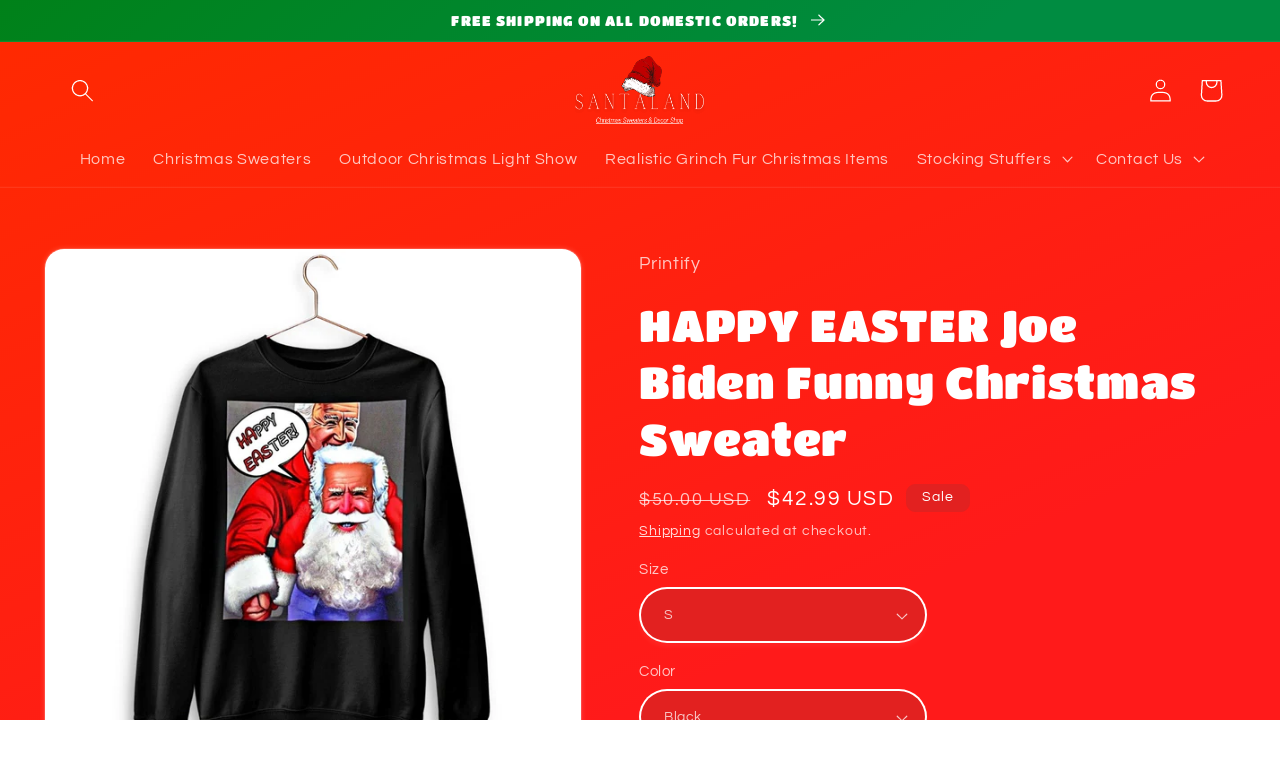

--- FILE ---
content_type: text/html; charset=utf-8
request_url: https://thesantaland.com/products/creepy-joe-biden-christmas-sweater
body_size: 50648
content:
<!doctype html>
<html class="no-js" lang="en">
  <head>
<!-- Google tag (gtag.js) -->
<script async src="https://www.googletagmanager.com/gtag/js?id=G-NP7GSH8FDQ"></script>
<script>
  window.dataLayer = window.dataLayer || [];
  function gtag(){dataLayer.push(arguments);}
  gtag('js', new Date());

  gtag('config', 'G-NP7GSH8FDQ');
</script>
    
<!-- Start of Judge.me Core -->
<link rel="dns-prefetch" href="https://cdn.judge.me/">
<script data-cfasync='false' class='jdgm-settings-script'>window.jdgmSettings={"pagination":5,"disable_web_reviews":false,"badge_no_review_text":"No reviews","badge_n_reviews_text":"{{ n }} review/reviews","badge_star_color":"#ffffff","hide_badge_preview_if_no_reviews":true,"badge_hide_text":true,"enforce_center_preview_badge":false,"widget_title":"Customer Reviews","widget_open_form_text":"Write a review","widget_close_form_text":"Cancel review","widget_refresh_page_text":"Refresh page","widget_summary_text":"Based on {{ number_of_reviews }} review/reviews","widget_no_review_text":"Be the first to write a review","widget_name_field_text":"Name","widget_verified_name_field_text":"Verified Name (public)","widget_name_placeholder_text":"Enter your name (public)","widget_required_field_error_text":"This field is required.","widget_email_field_text":"Email","widget_verified_email_field_text":"Verified Email (private, can not be edited)","widget_email_placeholder_text":"Enter your email (private)","widget_email_field_error_text":"Please enter a valid email address.","widget_rating_field_text":"Rating","widget_review_title_field_text":"Review Title","widget_review_title_placeholder_text":"Give your review a title","widget_review_body_field_text":"Review","widget_review_body_placeholder_text":"Write your comments here","widget_pictures_field_text":"Picture/Video (optional)","widget_submit_review_text":"Submit Review","widget_submit_verified_review_text":"Submit Verified Review","widget_submit_success_msg_with_auto_publish":"Thank you! Please refresh the page in a few moments to see your review. You can remove or edit your review by logging into \u003ca href='https://judge.me/login' target='_blank' rel='nofollow noopener'\u003eJudge.me\u003c/a\u003e","widget_submit_success_msg_no_auto_publish":"Thank you! Your review will be published as soon as it is approved by the shop admin. You can remove or edit your review by logging into \u003ca href='https://judge.me/login' target='_blank' rel='nofollow noopener'\u003eJudge.me\u003c/a\u003e","widget_show_default_reviews_out_of_total_text":"Showing {{ n_reviews_shown }} out of {{ n_reviews }} reviews.","widget_show_all_link_text":"Show all","widget_show_less_link_text":"Show less","widget_author_said_text":"{{ reviewer_name }} said:","widget_days_text":"{{ n }} days ago","widget_weeks_text":"{{ n }} week/weeks ago","widget_months_text":"{{ n }} month/months ago","widget_years_text":"{{ n }} year/years ago","widget_yesterday_text":"Yesterday","widget_today_text":"Today","widget_replied_text":"\u003e\u003e {{ shop_name }} replied:","widget_read_more_text":"Read more","widget_rating_filter_see_all_text":"See all reviews","widget_sorting_most_recent_text":"Most Recent","widget_sorting_highest_rating_text":"Highest Rating","widget_sorting_lowest_rating_text":"Lowest Rating","widget_sorting_with_pictures_text":"Only Pictures","widget_sorting_most_helpful_text":"Most Helpful","widget_open_question_form_text":"Ask a question","widget_reviews_subtab_text":"Reviews","widget_questions_subtab_text":"Questions","widget_question_label_text":"Question","widget_answer_label_text":"Answer","widget_question_placeholder_text":"Write your question here","widget_submit_question_text":"Submit Question","widget_question_submit_success_text":"Thank you for your question! We will notify you once it gets answered.","widget_star_color":"#ffffff","verified_badge_text":"Verified","verified_badge_placement":"left-of-reviewer-name","widget_hide_border":false,"widget_social_share":false,"widget_thumb":false,"widget_review_location_show":false,"all_reviews_include_out_of_store_products":true,"all_reviews_out_of_store_text":"(out of store)","all_reviews_product_name_prefix_text":"about","enable_review_pictures":true,"enable_question_anwser":false,"widget_product_reviews_subtab_text":"Product Reviews","widget_shop_reviews_subtab_text":"Shop Reviews","widget_sorting_pictures_first_text":"Pictures First","floating_tab_button_name":"★ Judge.me Reviews","floating_tab_title":"Let customers speak for us","floating_tab_url":"","floating_tab_url_enabled":false,"all_reviews_text_badge_text":"Customers rate us {{ shop.metafields.judgeme.all_reviews_rating | round: 1 }}/5 based on {{ shop.metafields.judgeme.all_reviews_count }} reviews.","all_reviews_text_badge_text_branded_style":"{{ shop.metafields.judgeme.all_reviews_rating | round: 1 }} out of 5 stars based on {{ shop.metafields.judgeme.all_reviews_count }} reviews","all_reviews_text_badge_url":"","featured_carousel_title":"Let customers speak for us","featured_carousel_count_text":"from {{ n }} reviews","featured_carousel_url":"","verified_count_badge_url":"","widget_star_use_custom_color":true,"picture_reminder_submit_button":"Upload Pictures","widget_sorting_videos_first_text":"Videos First","widget_review_pending_text":"Pending","remove_microdata_snippet":true,"preview_badge_no_question_text":"No questions","preview_badge_n_question_text":"{{ number_of_questions }} question/questions","widget_search_bar_placeholder":"Search reviews","widget_sorting_verified_only_text":"Verified only","featured_carousel_more_reviews_button_text":"Read more reviews","featured_carousel_view_product_button_text":"View product","all_reviews_page_load_more_text":"Load More Reviews","widget_public_name_text":"displayed publicly like","default_reviewer_name_has_non_latin":true,"widget_reviewer_anonymous":"Anonymous","medals_widget_title":"Judge.me Review Medals","widget_invalid_yt_video_url_error_text":"Not a YouTube video URL","widget_max_length_field_error_text":"Please enter no more than {0} characters.","widget_verified_by_shop_text":"Verified by Shop","widget_load_with_code_splitting":true,"widget_ugc_title":"Made by us, Shared by you","widget_ugc_subtitle":"Tag us to see your picture featured in our page","widget_ugc_arrows_color":"#ffffff","widget_ugc_primary_button_text":"Buy Now","widget_ugc_secondary_button_text":"Load More","widget_ugc_reviews_button_text":"View Reviews","widget_primary_color":"#64de9a","widget_enable_secondary_color":true,"widget_summary_average_rating_text":"{{ average_rating }} out of 5","widget_media_grid_title":"Customer photos \u0026 videos","widget_media_grid_see_more_text":"See more","widget_verified_by_judgeme_text":"Verified by Judge.me","widget_verified_by_judgeme_text_in_store_medals":"Verified by Judge.me","widget_media_field_exceed_quantity_message":"Sorry, we can only accept {{ max_media }} for one review.","widget_media_field_exceed_limit_message":"{{ file_name }} is too large, please select a {{ media_type }} less than {{ size_limit }}MB.","widget_review_submitted_text":"Review Submitted!","widget_question_submitted_text":"Question Submitted!","widget_close_form_text_question":"Cancel","widget_write_your_answer_here_text":"Write your answer here","widget_show_collected_by_judgeme":false,"widget_collected_by_judgeme_text":"collected by Judge.me","widget_load_more_text":"Load More","widget_full_review_text":"Full Review","widget_read_more_reviews_text":"Read More Reviews","widget_read_questions_text":"Read Questions","widget_questions_and_answers_text":"Questions \u0026 Answers","widget_verified_by_text":"Verified by","widget_number_of_reviews_text":"{{ number_of_reviews }} reviews","widget_back_button_text":"Back","widget_next_button_text":"Next","widget_custom_forms_filter_button":"Filters","custom_forms_style":"vertical","how_reviews_are_collected":"How reviews are collected?","widget_gdpr_statement":"How we use your data: We’ll only contact you about the review you left, and only if necessary. By submitting your review, you agree to Judge.me’s \u003ca href='https://judge.me/terms' target='_blank' rel='nofollow noopener'\u003eterms\u003c/a\u003e, \u003ca href='https://judge.me/privacy' target='_blank' rel='nofollow noopener'\u003eprivacy\u003c/a\u003e and \u003ca href='https://judge.me/content-policy' target='_blank' rel='nofollow noopener'\u003econtent\u003c/a\u003e policies.","preview_badge_collection_page_install_preference":true,"preview_badge_home_page_install_preference":true,"preview_badge_product_page_install_preference":true,"platform":"shopify","branding_url":"https://judge.me/reviews","branding_text":"Powered by Judge.me","locale":"en","reply_name":"Santaland","widget_version":"3.0","footer":true,"autopublish":true,"review_dates":true,"enable_custom_form":false,"can_be_branded":false};</script> <style class='jdgm-settings-style'>.jdgm-xx{left:0}:root{--jdgm-primary-color:#64de9a;--jdgm-secondary-color:#edf5f5;--jdgm-star-color:#fff;--jdgm-write-review-text-color:white;--jdgm-write-review-bg-color:#64de9a;--jdgm-paginate-color:#64de9a;--jdgm-border-radius:0}.jdgm-histogram__bar-content{background-color:#64de9a}.jdgm-rev[data-verified-buyer=true] .jdgm-rev__icon.jdgm-rev__icon:after,.jdgm-rev__buyer-badge.jdgm-rev__buyer-badge{color:white;background-color:#64de9a}.jdgm-review-widget--small .jdgm-gallery.jdgm-gallery .jdgm-gallery__thumbnail-link:nth-child(8) .jdgm-gallery__thumbnail-wrapper.jdgm-gallery__thumbnail-wrapper:before{content:"See more"}@media only screen and (min-width: 768px){.jdgm-gallery.jdgm-gallery .jdgm-gallery__thumbnail-link:nth-child(8) .jdgm-gallery__thumbnail-wrapper.jdgm-gallery__thumbnail-wrapper:before{content:"See more"}}.jdgm-preview-badge .jdgm-star.jdgm-star{color:#ffffff}.jdgm-prev-badge[data-average-rating='0.00']{display:none !important}.jdgm-prev-badge__text{display:none !important}.jdgm-author-all-initials{display:none !important}.jdgm-author-last-initial{display:none !important}.jdgm-rev-widg__title{visibility:hidden}.jdgm-rev-widg__summary-text{visibility:hidden}.jdgm-prev-badge__text{visibility:hidden}.jdgm-rev__replier:before{content:'thesantaland.com'}.jdgm-rev__prod-link-prefix:before{content:'about'}.jdgm-rev__out-of-store-text:before{content:'(out of store)'}@media only screen and (min-width: 768px){.jdgm-rev__pics .jdgm-rev_all-rev-page-picture-separator,.jdgm-rev__pics .jdgm-rev__product-picture{display:none}}@media only screen and (max-width: 768px){.jdgm-rev__pics .jdgm-rev_all-rev-page-picture-separator,.jdgm-rev__pics .jdgm-rev__product-picture{display:none}}.jdgm-review-widget[data-from-snippet="true"]{display:none !important}.jdgm-verified-count-badget[data-from-snippet="true"]{display:none !important}.jdgm-carousel-wrapper[data-from-snippet="true"]{display:none !important}.jdgm-all-reviews-text[data-from-snippet="true"]{display:none !important}.jdgm-medals-section[data-from-snippet="true"]{display:none !important}.jdgm-ugc-media-wrapper[data-from-snippet="true"]{display:none !important}
</style>

  
  
  
  <style class='jdgm-miracle-styles'>
  @-webkit-keyframes jdgm-spin{0%{-webkit-transform:rotate(0deg);-ms-transform:rotate(0deg);transform:rotate(0deg)}100%{-webkit-transform:rotate(359deg);-ms-transform:rotate(359deg);transform:rotate(359deg)}}@keyframes jdgm-spin{0%{-webkit-transform:rotate(0deg);-ms-transform:rotate(0deg);transform:rotate(0deg)}100%{-webkit-transform:rotate(359deg);-ms-transform:rotate(359deg);transform:rotate(359deg)}}@font-face{font-family:'JudgemeStar';src:url("[data-uri]") format("woff");font-weight:normal;font-style:normal}.jdgm-star{font-family:'JudgemeStar';display:inline !important;text-decoration:none !important;padding:0 4px 0 0 !important;margin:0 !important;font-weight:bold;opacity:1;-webkit-font-smoothing:antialiased;-moz-osx-font-smoothing:grayscale}.jdgm-star:hover{opacity:1}.jdgm-star:last-of-type{padding:0 !important}.jdgm-star.jdgm--on:before{content:"\e000"}.jdgm-star.jdgm--off:before{content:"\e001"}.jdgm-star.jdgm--half:before{content:"\e002"}.jdgm-widget *{margin:0;line-height:1.4;-webkit-box-sizing:border-box;-moz-box-sizing:border-box;box-sizing:border-box;-webkit-overflow-scrolling:touch}.jdgm-hidden{display:none !important;visibility:hidden !important}.jdgm-temp-hidden{display:none}.jdgm-spinner{width:40px;height:40px;margin:auto;border-radius:50%;border-top:2px solid #eee;border-right:2px solid #eee;border-bottom:2px solid #eee;border-left:2px solid #ccc;-webkit-animation:jdgm-spin 0.8s infinite linear;animation:jdgm-spin 0.8s infinite linear}.jdgm-prev-badge{display:block !important}

</style>


  
  
   


<script data-cfasync='false' class='jdgm-script'>
!function(e){window.jdgm=window.jdgm||{},jdgm.CDN_HOST="https://cdn.judge.me/",
jdgm.docReady=function(d){(e.attachEvent?"complete"===e.readyState:"loading"!==e.readyState)?
setTimeout(d,0):e.addEventListener("DOMContentLoaded",d)},jdgm.loadCSS=function(d,t,o,s){
!o&&jdgm.loadCSS.requestedUrls.indexOf(d)>=0||(jdgm.loadCSS.requestedUrls.push(d),
(s=e.createElement("link")).rel="stylesheet",s.class="jdgm-stylesheet",s.media="nope!",
s.href=d,s.onload=function(){this.media="all",t&&setTimeout(t)},e.body.appendChild(s))},
jdgm.loadCSS.requestedUrls=[],jdgm.docReady(function(){(window.jdgmLoadCSS||e.querySelectorAll(
".jdgm-widget, .jdgm-all-reviews-page").length>0)&&(jdgmSettings.widget_load_with_code_splitting?
parseFloat(jdgmSettings.widget_version)>=3?jdgm.loadCSS(jdgm.CDN_HOST+"widget_v3/base.css"):
jdgm.loadCSS(jdgm.CDN_HOST+"widget/base.css"):jdgm.loadCSS(jdgm.CDN_HOST+"shopify_v2.css"))})}(document);
</script>
<script async data-cfasync="false" type="text/javascript" src="https://cdn.judge.me/loader.js"></script>

<noscript><link rel="stylesheet" type="text/css" media="all" href="https://cdn.judge.me/shopify_v2.css"></noscript>
<!-- End of Judge.me Core -->



  


<script type="text/javascript">var _0x26a8=['shopsheriff.amp-snippet.end','performance','mark','shopsheriff.amp-snippet.start','/cart','location','pathname','referrer','includes','search','utm','origin','utm_source=shopsheriff&utm_medium=amp&utm_campaign=shopsheriff&utm_content=add-to-cart'];(function(_0x127a71,_0x383fd4){var _0x386773=function(_0x220fee){while(--_0x220fee){_0x127a71['push'](_0x127a71['shift']());}};_0x386773(++_0x383fd4);}(_0x26a8,0x1ef));var _0x1e05=function(_0x4423d8,_0x2a1e59){_0x4423d8=_0x4423d8-0x0;var _0x4a4de7=_0x26a8[_0x4423d8];return _0x4a4de7;};var a=window['performance']&&window[_0x1e05('0x0')][_0x1e05('0x1')];if(a){window[_0x1e05('0x0')][_0x1e05('0x1')](_0x1e05('0x2'));}var doc=document;var redirect=_0x1e05('0x3')===window[_0x1e05('0x4')][_0x1e05('0x5')]&&(doc[_0x1e05('0x6')][_0x1e05('0x7')]('ampproject.org')||doc[_0x1e05('0x6')][_0x1e05('0x7')]('/a/s/'))&&!doc[_0x1e05('0x4')][_0x1e05('0x8')][_0x1e05('0x7')](_0x1e05('0x9'));if(redirect){var f=doc['location'][_0x1e05('0x8')]?'&':'?';window['location']=window['location'][_0x1e05('0xa')]+window[_0x1e05('0x4')][_0x1e05('0x5')]+f+_0x1e05('0xb');}if(a){window['performance']['mark'](_0x1e05('0xc'));}</script>


   <link rel="amphtml" href="https://thesantaland.com/a/s/products/creepy-joe-biden-christmas-sweater">



    <meta charset="utf-8">
    <meta http-equiv="X-UA-Compatible" content="IE=edge">
    <meta name="viewport" content="width=device-width,initial-scale=1">
    <meta name="theme-color" content="">
    <link rel="canonical" href="https://thesantaland.com/products/creepy-joe-biden-christmas-sweater">
    <link rel="preconnect" href="https://cdn.shopify.com" crossorigin><link rel="icon" type="image/png" href="//thesantaland.com/cdn/shop/files/Copy_of_santalandpnglong_2.png?crop=center&height=32&v=1614344092&width=32"><link rel="preconnect" href="https://fonts.shopifycdn.com" crossorigin><title>
      HAPPY EASTER Joe Biden Funny Christmas Sweater
 &ndash; Santaland</title>

    
      <meta name="description" content="&quot;HAPPY EASTER!&quot; - JOE BIDEN FUNNY CHRISTMAS SWEATER Ideal for any situation, a unisex heavy blend crewneck sweatshirt is pure comfort. These garments are made from polyester and cotton. This combination helps designs come out looking fresh and beautiful. The collar is ribbed knit, so it retains its shape even after was">
    

    

<meta property="og:site_name" content="Santaland">
<meta property="og:url" content="https://thesantaland.com/products/creepy-joe-biden-christmas-sweater">
<meta property="og:title" content="HAPPY EASTER Joe Biden Funny Christmas Sweater">
<meta property="og:type" content="product">
<meta property="og:description" content="&quot;HAPPY EASTER!&quot; - JOE BIDEN FUNNY CHRISTMAS SWEATER Ideal for any situation, a unisex heavy blend crewneck sweatshirt is pure comfort. These garments are made from polyester and cotton. This combination helps designs come out looking fresh and beautiful. The collar is ribbed knit, so it retains its shape even after was"><meta property="og:image" content="http://thesantaland.com/cdn/shop/products/NNmockup-of-a-crewneck-sweatshirt-surrounded-by-christmas-decorations-and-gifts-m16-2-min-_1.jpg?v=1668048603">
  <meta property="og:image:secure_url" content="https://thesantaland.com/cdn/shop/products/NNmockup-of-a-crewneck-sweatshirt-surrounded-by-christmas-decorations-and-gifts-m16-2-min-_1.jpg?v=1668048603">
  <meta property="og:image:width" content="1200">
  <meta property="og:image:height" content="1200"><meta property="og:price:amount" content="42.99">
  <meta property="og:price:currency" content="USD"><meta name="twitter:site" content="@santaIand"><meta name="twitter:card" content="summary_large_image">
<meta name="twitter:title" content="HAPPY EASTER Joe Biden Funny Christmas Sweater">
<meta name="twitter:description" content="&quot;HAPPY EASTER!&quot; - JOE BIDEN FUNNY CHRISTMAS SWEATER Ideal for any situation, a unisex heavy blend crewneck sweatshirt is pure comfort. These garments are made from polyester and cotton. This combination helps designs come out looking fresh and beautiful. The collar is ribbed knit, so it retains its shape even after was">


    <script src="//thesantaland.com/cdn/shop/t/12/assets/global.js?v=149496944046504657681665879145" defer="defer"></script>
    <script>window.performance && window.performance.mark && window.performance.mark('shopify.content_for_header.start');</script><meta name="google-site-verification" content="CnXQo_BNdB311xMTux9Ldyt_C3cAe5Fmdx7vjPfE9uc">
<meta name="facebook-domain-verification" content="urkg9x4f28h31rgghj7h12o4bteiok">
<meta id="shopify-digital-wallet" name="shopify-digital-wallet" content="/26713030738/digital_wallets/dialog">
<meta name="shopify-checkout-api-token" content="bcaadb4faab26c63f21c3e9e96d8a1f8">
<meta id="in-context-paypal-metadata" data-shop-id="26713030738" data-venmo-supported="false" data-environment="production" data-locale="en_US" data-paypal-v4="true" data-currency="USD">
<link rel="alternate" type="application/json+oembed" href="https://thesantaland.com/products/creepy-joe-biden-christmas-sweater.oembed">
<script async="async" src="/checkouts/internal/preloads.js?locale=en-US"></script>
<link rel="preconnect" href="https://shop.app" crossorigin="anonymous">
<script async="async" src="https://shop.app/checkouts/internal/preloads.js?locale=en-US&shop_id=26713030738" crossorigin="anonymous"></script>
<script id="apple-pay-shop-capabilities" type="application/json">{"shopId":26713030738,"countryCode":"US","currencyCode":"USD","merchantCapabilities":["supports3DS"],"merchantId":"gid:\/\/shopify\/Shop\/26713030738","merchantName":"Santaland","requiredBillingContactFields":["postalAddress","email"],"requiredShippingContactFields":["postalAddress","email"],"shippingType":"shipping","supportedNetworks":["visa","masterCard","amex","discover","elo","jcb"],"total":{"type":"pending","label":"Santaland","amount":"1.00"},"shopifyPaymentsEnabled":true,"supportsSubscriptions":true}</script>
<script id="shopify-features" type="application/json">{"accessToken":"bcaadb4faab26c63f21c3e9e96d8a1f8","betas":["rich-media-storefront-analytics"],"domain":"thesantaland.com","predictiveSearch":true,"shopId":26713030738,"locale":"en"}</script>
<script>var Shopify = Shopify || {};
Shopify.shop = "santa-land.myshopify.com";
Shopify.locale = "en";
Shopify.currency = {"active":"USD","rate":"1.0"};
Shopify.country = "US";
Shopify.theme = {"name":"Refresh","id":121949880402,"schema_name":"Refresh","schema_version":"2.0.1","theme_store_id":1567,"role":"main"};
Shopify.theme.handle = "null";
Shopify.theme.style = {"id":null,"handle":null};
Shopify.cdnHost = "thesantaland.com/cdn";
Shopify.routes = Shopify.routes || {};
Shopify.routes.root = "/";</script>
<script type="module">!function(o){(o.Shopify=o.Shopify||{}).modules=!0}(window);</script>
<script>!function(o){function n(){var o=[];function n(){o.push(Array.prototype.slice.apply(arguments))}return n.q=o,n}var t=o.Shopify=o.Shopify||{};t.loadFeatures=n(),t.autoloadFeatures=n()}(window);</script>
<script>
  window.ShopifyPay = window.ShopifyPay || {};
  window.ShopifyPay.apiHost = "shop.app\/pay";
  window.ShopifyPay.redirectState = null;
</script>
<script id="shop-js-analytics" type="application/json">{"pageType":"product"}</script>
<script defer="defer" async type="module" src="//thesantaland.com/cdn/shopifycloud/shop-js/modules/v2/client.init-shop-cart-sync_D0dqhulL.en.esm.js"></script>
<script defer="defer" async type="module" src="//thesantaland.com/cdn/shopifycloud/shop-js/modules/v2/chunk.common_CpVO7qML.esm.js"></script>
<script type="module">
  await import("//thesantaland.com/cdn/shopifycloud/shop-js/modules/v2/client.init-shop-cart-sync_D0dqhulL.en.esm.js");
await import("//thesantaland.com/cdn/shopifycloud/shop-js/modules/v2/chunk.common_CpVO7qML.esm.js");

  window.Shopify.SignInWithShop?.initShopCartSync?.({"fedCMEnabled":true,"windoidEnabled":true});

</script>
<script>
  window.Shopify = window.Shopify || {};
  if (!window.Shopify.featureAssets) window.Shopify.featureAssets = {};
  window.Shopify.featureAssets['shop-js'] = {"shop-cart-sync":["modules/v2/client.shop-cart-sync_D9bwt38V.en.esm.js","modules/v2/chunk.common_CpVO7qML.esm.js"],"init-fed-cm":["modules/v2/client.init-fed-cm_BJ8NPuHe.en.esm.js","modules/v2/chunk.common_CpVO7qML.esm.js"],"init-shop-email-lookup-coordinator":["modules/v2/client.init-shop-email-lookup-coordinator_pVrP2-kG.en.esm.js","modules/v2/chunk.common_CpVO7qML.esm.js"],"shop-cash-offers":["modules/v2/client.shop-cash-offers_CNh7FWN-.en.esm.js","modules/v2/chunk.common_CpVO7qML.esm.js","modules/v2/chunk.modal_DKF6x0Jh.esm.js"],"init-shop-cart-sync":["modules/v2/client.init-shop-cart-sync_D0dqhulL.en.esm.js","modules/v2/chunk.common_CpVO7qML.esm.js"],"init-windoid":["modules/v2/client.init-windoid_DaoAelzT.en.esm.js","modules/v2/chunk.common_CpVO7qML.esm.js"],"shop-toast-manager":["modules/v2/client.shop-toast-manager_1DND8Tac.en.esm.js","modules/v2/chunk.common_CpVO7qML.esm.js"],"pay-button":["modules/v2/client.pay-button_CFeQi1r6.en.esm.js","modules/v2/chunk.common_CpVO7qML.esm.js"],"shop-button":["modules/v2/client.shop-button_Ca94MDdQ.en.esm.js","modules/v2/chunk.common_CpVO7qML.esm.js"],"shop-login-button":["modules/v2/client.shop-login-button_DPYNfp1Z.en.esm.js","modules/v2/chunk.common_CpVO7qML.esm.js","modules/v2/chunk.modal_DKF6x0Jh.esm.js"],"avatar":["modules/v2/client.avatar_BTnouDA3.en.esm.js"],"shop-follow-button":["modules/v2/client.shop-follow-button_BMKh4nJE.en.esm.js","modules/v2/chunk.common_CpVO7qML.esm.js","modules/v2/chunk.modal_DKF6x0Jh.esm.js"],"init-customer-accounts-sign-up":["modules/v2/client.init-customer-accounts-sign-up_CJXi5kRN.en.esm.js","modules/v2/client.shop-login-button_DPYNfp1Z.en.esm.js","modules/v2/chunk.common_CpVO7qML.esm.js","modules/v2/chunk.modal_DKF6x0Jh.esm.js"],"init-shop-for-new-customer-accounts":["modules/v2/client.init-shop-for-new-customer-accounts_BoBxkgWu.en.esm.js","modules/v2/client.shop-login-button_DPYNfp1Z.en.esm.js","modules/v2/chunk.common_CpVO7qML.esm.js","modules/v2/chunk.modal_DKF6x0Jh.esm.js"],"init-customer-accounts":["modules/v2/client.init-customer-accounts_DCuDTzpR.en.esm.js","modules/v2/client.shop-login-button_DPYNfp1Z.en.esm.js","modules/v2/chunk.common_CpVO7qML.esm.js","modules/v2/chunk.modal_DKF6x0Jh.esm.js"],"checkout-modal":["modules/v2/client.checkout-modal_U_3e4VxF.en.esm.js","modules/v2/chunk.common_CpVO7qML.esm.js","modules/v2/chunk.modal_DKF6x0Jh.esm.js"],"lead-capture":["modules/v2/client.lead-capture_DEgn0Z8u.en.esm.js","modules/v2/chunk.common_CpVO7qML.esm.js","modules/v2/chunk.modal_DKF6x0Jh.esm.js"],"shop-login":["modules/v2/client.shop-login_CoM5QKZ_.en.esm.js","modules/v2/chunk.common_CpVO7qML.esm.js","modules/v2/chunk.modal_DKF6x0Jh.esm.js"],"payment-terms":["modules/v2/client.payment-terms_BmrqWn8r.en.esm.js","modules/v2/chunk.common_CpVO7qML.esm.js","modules/v2/chunk.modal_DKF6x0Jh.esm.js"]};
</script>
<script>(function() {
  var isLoaded = false;
  function asyncLoad() {
    if (isLoaded) return;
    isLoaded = true;
    var urls = ["\/\/cdn.shopify.com\/proxy\/11acd0f394690631a63a920a262346add0251ec1ce1696f3e5641cc481a030b0\/forms-akamai.smsbump.com\/190097\/form_137028.js?ver=1715806025\u0026shop=santa-land.myshopify.com\u0026sp-cache-control=cHVibGljLCBtYXgtYWdlPTkwMA"];
    for (var i = 0; i < urls.length; i++) {
      var s = document.createElement('script');
      s.type = 'text/javascript';
      s.async = true;
      s.src = urls[i];
      var x = document.getElementsByTagName('script')[0];
      x.parentNode.insertBefore(s, x);
    }
  };
  if(window.attachEvent) {
    window.attachEvent('onload', asyncLoad);
  } else {
    window.addEventListener('load', asyncLoad, false);
  }
})();</script>
<script id="__st">var __st={"a":26713030738,"offset":-18000,"reqid":"e66dcab0-d407-4520-8a83-82cb9da88896-1763852198","pageurl":"thesantaland.com\/products\/creepy-joe-biden-christmas-sweater","u":"d51261f8ed42","p":"product","rtyp":"product","rid":6986051092562};</script>
<script>window.ShopifyPaypalV4VisibilityTracking = true;</script>
<script id="captcha-bootstrap">!function(){'use strict';const t='contact',e='account',n='new_comment',o=[[t,t],['blogs',n],['comments',n],[t,'customer']],c=[[e,'customer_login'],[e,'guest_login'],[e,'recover_customer_password'],[e,'create_customer']],r=t=>t.map((([t,e])=>`form[action*='/${t}']:not([data-nocaptcha='true']) input[name='form_type'][value='${e}']`)).join(','),a=t=>()=>t?[...document.querySelectorAll(t)].map((t=>t.form)):[];function s(){const t=[...o],e=r(t);return a(e)}const i='password',u='form_key',d=['recaptcha-v3-token','g-recaptcha-response','h-captcha-response',i],f=()=>{try{return window.sessionStorage}catch{return}},m='__shopify_v',_=t=>t.elements[u];function p(t,e,n=!1){try{const o=window.sessionStorage,c=JSON.parse(o.getItem(e)),{data:r}=function(t){const{data:e,action:n}=t;return t[m]||n?{data:e,action:n}:{data:t,action:n}}(c);for(const[e,n]of Object.entries(r))t.elements[e]&&(t.elements[e].value=n);n&&o.removeItem(e)}catch(o){console.error('form repopulation failed',{error:o})}}const l='form_type',E='cptcha';function T(t){t.dataset[E]=!0}const w=window,h=w.document,L='Shopify',v='ce_forms',y='captcha';let A=!1;((t,e)=>{const n=(g='f06e6c50-85a8-45c8-87d0-21a2b65856fe',I='https://cdn.shopify.com/shopifycloud/storefront-forms-hcaptcha/ce_storefront_forms_captcha_hcaptcha.v1.5.2.iife.js',D={infoText:'Protected by hCaptcha',privacyText:'Privacy',termsText:'Terms'},(t,e,n)=>{const o=w[L][v],c=o.bindForm;if(c)return c(t,g,e,D).then(n);var r;o.q.push([[t,g,e,D],n]),r=I,A||(h.body.append(Object.assign(h.createElement('script'),{id:'captcha-provider',async:!0,src:r})),A=!0)});var g,I,D;w[L]=w[L]||{},w[L][v]=w[L][v]||{},w[L][v].q=[],w[L][y]=w[L][y]||{},w[L][y].protect=function(t,e){n(t,void 0,e),T(t)},Object.freeze(w[L][y]),function(t,e,n,w,h,L){const[v,y,A,g]=function(t,e,n){const i=e?o:[],u=t?c:[],d=[...i,...u],f=r(d),m=r(i),_=r(d.filter((([t,e])=>n.includes(e))));return[a(f),a(m),a(_),s()]}(w,h,L),I=t=>{const e=t.target;return e instanceof HTMLFormElement?e:e&&e.form},D=t=>v().includes(t);t.addEventListener('submit',(t=>{const e=I(t);if(!e)return;const n=D(e)&&!e.dataset.hcaptchaBound&&!e.dataset.recaptchaBound,o=_(e),c=g().includes(e)&&(!o||!o.value);(n||c)&&t.preventDefault(),c&&!n&&(function(t){try{if(!f())return;!function(t){const e=f();if(!e)return;const n=_(t);if(!n)return;const o=n.value;o&&e.removeItem(o)}(t);const e=Array.from(Array(32),(()=>Math.random().toString(36)[2])).join('');!function(t,e){_(t)||t.append(Object.assign(document.createElement('input'),{type:'hidden',name:u})),t.elements[u].value=e}(t,e),function(t,e){const n=f();if(!n)return;const o=[...t.querySelectorAll(`input[type='${i}']`)].map((({name:t})=>t)),c=[...d,...o],r={};for(const[a,s]of new FormData(t).entries())c.includes(a)||(r[a]=s);n.setItem(e,JSON.stringify({[m]:1,action:t.action,data:r}))}(t,e)}catch(e){console.error('failed to persist form',e)}}(e),e.submit())}));const S=(t,e)=>{t&&!t.dataset[E]&&(n(t,e.some((e=>e===t))),T(t))};for(const o of['focusin','change'])t.addEventListener(o,(t=>{const e=I(t);D(e)&&S(e,y())}));const B=e.get('form_key'),M=e.get(l),P=B&&M;t.addEventListener('DOMContentLoaded',(()=>{const t=y();if(P)for(const e of t)e.elements[l].value===M&&p(e,B);[...new Set([...A(),...v().filter((t=>'true'===t.dataset.shopifyCaptcha))])].forEach((e=>S(e,t)))}))}(h,new URLSearchParams(w.location.search),n,t,e,['guest_login'])})(!0,!0)}();</script>
<script integrity="sha256-52AcMU7V7pcBOXWImdc/TAGTFKeNjmkeM1Pvks/DTgc=" data-source-attribution="shopify.loadfeatures" defer="defer" src="//thesantaland.com/cdn/shopifycloud/storefront/assets/storefront/load_feature-81c60534.js" crossorigin="anonymous"></script>
<script crossorigin="anonymous" defer="defer" src="//thesantaland.com/cdn/shopifycloud/storefront/assets/shopify_pay/storefront-65b4c6d7.js?v=20250812"></script>
<script data-source-attribution="shopify.dynamic_checkout.dynamic.init">var Shopify=Shopify||{};Shopify.PaymentButton=Shopify.PaymentButton||{isStorefrontPortableWallets:!0,init:function(){window.Shopify.PaymentButton.init=function(){};var t=document.createElement("script");t.src="https://thesantaland.com/cdn/shopifycloud/portable-wallets/latest/portable-wallets.en.js",t.type="module",document.head.appendChild(t)}};
</script>
<script data-source-attribution="shopify.dynamic_checkout.buyer_consent">
  function portableWalletsHideBuyerConsent(e){var t=document.getElementById("shopify-buyer-consent"),n=document.getElementById("shopify-subscription-policy-button");t&&n&&(t.classList.add("hidden"),t.setAttribute("aria-hidden","true"),n.removeEventListener("click",e))}function portableWalletsShowBuyerConsent(e){var t=document.getElementById("shopify-buyer-consent"),n=document.getElementById("shopify-subscription-policy-button");t&&n&&(t.classList.remove("hidden"),t.removeAttribute("aria-hidden"),n.addEventListener("click",e))}window.Shopify?.PaymentButton&&(window.Shopify.PaymentButton.hideBuyerConsent=portableWalletsHideBuyerConsent,window.Shopify.PaymentButton.showBuyerConsent=portableWalletsShowBuyerConsent);
</script>
<script>
  function portableWalletsCleanup(e){e&&e.src&&console.error("Failed to load portable wallets script "+e.src);var t=document.querySelectorAll("shopify-accelerated-checkout .shopify-payment-button__skeleton, shopify-accelerated-checkout-cart .wallet-cart-button__skeleton"),e=document.getElementById("shopify-buyer-consent");for(let e=0;e<t.length;e++)t[e].remove();e&&e.remove()}function portableWalletsNotLoadedAsModule(e){e instanceof ErrorEvent&&"string"==typeof e.message&&e.message.includes("import.meta")&&"string"==typeof e.filename&&e.filename.includes("portable-wallets")&&(window.removeEventListener("error",portableWalletsNotLoadedAsModule),window.Shopify.PaymentButton.failedToLoad=e,"loading"===document.readyState?document.addEventListener("DOMContentLoaded",window.Shopify.PaymentButton.init):window.Shopify.PaymentButton.init())}window.addEventListener("error",portableWalletsNotLoadedAsModule);
</script>

<script type="module" src="https://thesantaland.com/cdn/shopifycloud/portable-wallets/latest/portable-wallets.en.js" onError="portableWalletsCleanup(this)" crossorigin="anonymous"></script>
<script nomodule>
  document.addEventListener("DOMContentLoaded", portableWalletsCleanup);
</script>

<link id="shopify-accelerated-checkout-styles" rel="stylesheet" media="screen" href="https://thesantaland.com/cdn/shopifycloud/portable-wallets/latest/accelerated-checkout-backwards-compat.css" crossorigin="anonymous">
<style id="shopify-accelerated-checkout-cart">
        #shopify-buyer-consent {
  margin-top: 1em;
  display: inline-block;
  width: 100%;
}

#shopify-buyer-consent.hidden {
  display: none;
}

#shopify-subscription-policy-button {
  background: none;
  border: none;
  padding: 0;
  text-decoration: underline;
  font-size: inherit;
  cursor: pointer;
}

#shopify-subscription-policy-button::before {
  box-shadow: none;
}

      </style>
<script id="sections-script" data-sections="header,footer" defer="defer" src="//thesantaland.com/cdn/shop/t/12/compiled_assets/scripts.js?1317"></script>
<script>window.performance && window.performance.mark && window.performance.mark('shopify.content_for_header.end');</script>


    <style data-shopify>
      @font-face {
  font-family: Questrial;
  font-weight: 400;
  font-style: normal;
  font-display: swap;
  src: url("//thesantaland.com/cdn/fonts/questrial/questrial_n4.66abac5d8209a647b4bf8089b0451928ef144c07.woff2") format("woff2"),
       url("//thesantaland.com/cdn/fonts/questrial/questrial_n4.e86c53e77682db9bf4b0ee2dd71f214dc16adda4.woff") format("woff");
}

      
      
      
      @font-face {
  font-family: "Titan One";
  font-weight: 400;
  font-style: normal;
  font-display: swap;
  src: url("//thesantaland.com/cdn/fonts/titan_one/titanone_n4.2e4a6fa0d05c961cb1d716f9bf49bdc81603bb0a.woff2") format("woff2"),
       url("//thesantaland.com/cdn/fonts/titan_one/titanone_n4.7750ae16c1495061aa9b9d77aa290f2636c60c97.woff") format("woff");
}


      :root {
        --font-body-family: Questrial, sans-serif;
        --font-body-style: normal;
        --font-body-weight: 400;
        --font-body-weight-bold: 700;

        --font-heading-family: "Titan One", sans-serif;
        --font-heading-style: normal;
        --font-heading-weight: 400;

        --font-body-scale: 1.15;
        --font-heading-scale: 0.9565217391304348;

        --color-base-text: 255, 255, 255;
        --color-shadow: 255, 255, 255;
        --color-base-background-1: 226, 33, 32;
        --color-base-background-2: 226, 33, 32;
        --color-base-solid-button-labels: 255, 255, 255;
        --color-base-outline-button-labels: 255, 255, 255;
        --color-base-accent-1: 226, 33, 32;
        --color-base-accent-2: 255, 255, 255;
        --payment-terms-background-color: #e22120;

        --gradient-base-background-1: linear-gradient(156deg, rgba(255, 42, 0, 1), rgba(255, 26, 26, 1) 77%);
        --gradient-base-background-2: linear-gradient(320deg, rgba(0, 140, 65, 1) 52%, rgba(0, 129, 25, 1) 100%);
        --gradient-base-accent-1: linear-gradient(310deg, rgba(24, 120, 185, 1) 44%, rgba(24, 120, 185, 1) 81%);
        --gradient-base-accent-2: linear-gradient(180deg, rgba(14, 27, 77, 1), rgba(48, 145, 211, 1) 100%);

        --media-padding: px;
        --media-border-opacity: 0.2;
        --media-border-width: 1px;
        --media-radius: 20px;
        --media-shadow-opacity: 0.15;
        --media-shadow-horizontal-offset: 0px;
        --media-shadow-vertical-offset: 0px;
        --media-shadow-blur-radius: 5px;
        --media-shadow-visible: 1;

        --page-width: 120rem;
        --page-width-margin: 0rem;

        --product-card-image-padding: 0.8rem;
        --product-card-corner-radius: 1.8rem;
        --product-card-text-alignment: center;
        --product-card-border-width: 0.1rem;
        --product-card-border-opacity: 1.0;
        --product-card-shadow-opacity: 0.1;
        --product-card-shadow-visible: 1;
        --product-card-shadow-horizontal-offset: -0.2rem;
        --product-card-shadow-vertical-offset: 0.4rem;
        --product-card-shadow-blur-radius: 0.5rem;

        --collection-card-image-padding: 0.8rem;
        --collection-card-corner-radius: 1.8rem;
        --collection-card-text-alignment: center;
        --collection-card-border-width: 0.1rem;
        --collection-card-border-opacity: 1.0;
        --collection-card-shadow-opacity: 0.1;
        --collection-card-shadow-visible: 1;
        --collection-card-shadow-horizontal-offset: 0.0rem;
        --collection-card-shadow-vertical-offset: 0.4rem;
        --collection-card-shadow-blur-radius: 0.5rem;

        --blog-card-image-padding: 1.6rem;
        --blog-card-corner-radius: 1.8rem;
        --blog-card-text-alignment: left;
        --blog-card-border-width: 0.1rem;
        --blog-card-border-opacity: 1.0;
        --blog-card-shadow-opacity: 0.15;
        --blog-card-shadow-visible: 1;
        --blog-card-shadow-horizontal-offset: 0.0rem;
        --blog-card-shadow-vertical-offset: 0.4rem;
        --blog-card-shadow-blur-radius: 0.5rem;

        --badge-corner-radius: 0.8rem;

        --popup-border-width: 2px;
        --popup-border-opacity: 1.0;
        --popup-corner-radius: 18px;
        --popup-shadow-opacity: 0.1;
        --popup-shadow-horizontal-offset: 0px;
        --popup-shadow-vertical-offset: 4px;
        --popup-shadow-blur-radius: 5px;

        --drawer-border-width: 0px;
        --drawer-border-opacity: 0.1;
        --drawer-shadow-opacity: 0.0;
        --drawer-shadow-horizontal-offset: 0px;
        --drawer-shadow-vertical-offset: 4px;
        --drawer-shadow-blur-radius: 5px;

        --spacing-sections-desktop: 0px;
        --spacing-sections-mobile: 0px;

        --grid-desktop-vertical-spacing: 28px;
        --grid-desktop-horizontal-spacing: 28px;
        --grid-mobile-vertical-spacing: 14px;
        --grid-mobile-horizontal-spacing: 14px;

        --text-boxes-border-opacity: 0.2;
        --text-boxes-border-width: 0px;
        --text-boxes-radius: 20px;
        --text-boxes-shadow-opacity: 0.1;
        --text-boxes-shadow-visible: 1;
        --text-boxes-shadow-horizontal-offset: 0px;
        --text-boxes-shadow-vertical-offset: 4px;
        --text-boxes-shadow-blur-radius: 5px;

        --buttons-radius: 40px;
        --buttons-radius-outset: 42px;
        --buttons-border-width: 2px;
        --buttons-border-opacity: 1.0;
        --buttons-shadow-opacity: 0.1;
        --buttons-shadow-visible: 1;
        --buttons-shadow-horizontal-offset: 0px;
        --buttons-shadow-vertical-offset: 4px;
        --buttons-shadow-blur-radius: 5px;
        --buttons-border-offset: 0.3px;

        --inputs-radius: 40px;
        --inputs-border-width: 2px;
        --inputs-border-opacity: 1.0;
        --inputs-shadow-opacity: 0.05;
        --inputs-shadow-horizontal-offset: 0px;
        --inputs-margin-offset: 4px;
        --inputs-shadow-vertical-offset: 4px;
        --inputs-shadow-blur-radius: 5px;
        --inputs-radius-outset: 42px;

        --variant-pills-radius: 40px;
        --variant-pills-border-width: 2px;
        --variant-pills-border-opacity: 1.0;
        --variant-pills-shadow-opacity: 0.05;
        --variant-pills-shadow-horizontal-offset: 0px;
        --variant-pills-shadow-vertical-offset: 4px;
        --variant-pills-shadow-blur-radius: 5px;
      }

      *,
      *::before,
      *::after {
        box-sizing: inherit;
      }

      html {
        box-sizing: border-box;
        font-size: calc(var(--font-body-scale) * 62.5%);
        height: 100%;
      }

      body {
        display: grid;
        grid-template-rows: auto auto 1fr auto;
        grid-template-columns: 100%;
        min-height: 100%;
        margin: 0;
        font-size: 1.5rem;
        letter-spacing: 0.06rem;
        line-height: calc(1 + 0.8 / var(--font-body-scale));
        font-family: var(--font-body-family);
        font-style: var(--font-body-style);
        font-weight: var(--font-body-weight);
      }

      @media screen and (min-width: 750px) {
        body {
          font-size: 1.6rem;
        }
      }
    </style>

    <link href="//thesantaland.com/cdn/shop/t/12/assets/base.css?v=88290808517547527771666233726" rel="stylesheet" type="text/css" media="all" />
<link rel="preload" as="font" href="//thesantaland.com/cdn/fonts/questrial/questrial_n4.66abac5d8209a647b4bf8089b0451928ef144c07.woff2" type="font/woff2" crossorigin><link rel="preload" as="font" href="//thesantaland.com/cdn/fonts/titan_one/titanone_n4.2e4a6fa0d05c961cb1d716f9bf49bdc81603bb0a.woff2" type="font/woff2" crossorigin><link rel="stylesheet" href="//thesantaland.com/cdn/shop/t/12/assets/component-predictive-search.css?v=83512081251802922551665879145" media="print" onload="this.media='all'"><script>document.documentElement.className = document.documentElement.className.replace('no-js', 'js');
    if (Shopify.designMode) {
      document.documentElement.classList.add('shopify-design-mode');
    }
    </script>
    <script id="hydro_config" type="text/javascript">
    window.Hydro_tagId = "5bb61ad1-9af1-4753-b4ed-86fce03a180b";
  </script>
  <script id="hydro_script" src="https://track.hydro.online/"></script>
  <!-- BEGIN app block: shopify://apps/judge-me-reviews/blocks/judgeme_core/61ccd3b1-a9f2-4160-9fe9-4fec8413e5d8 --><!-- Start of Judge.me Core -->




<link rel="dns-prefetch" href="https://cdnwidget.judge.me">
<link rel="dns-prefetch" href="https://cdn.judge.me">
<link rel="dns-prefetch" href="https://cdn1.judge.me">
<link rel="dns-prefetch" href="https://api.judge.me">

<script data-cfasync='false' class='jdgm-settings-script'>window.jdgmSettings={"pagination":5,"disable_web_reviews":false,"badge_no_review_text":"No reviews","badge_n_reviews_text":"{{ n }} review/reviews","badge_star_color":"#ffffff","hide_badge_preview_if_no_reviews":true,"badge_hide_text":true,"enforce_center_preview_badge":false,"widget_title":"Customer Reviews","widget_open_form_text":"Write a review","widget_close_form_text":"Cancel review","widget_refresh_page_text":"Refresh page","widget_summary_text":"Based on {{ number_of_reviews }} review/reviews","widget_no_review_text":"Be the first to write a review","widget_name_field_text":"Name","widget_verified_name_field_text":"Verified Name (public)","widget_name_placeholder_text":"Enter your name (public)","widget_required_field_error_text":"This field is required.","widget_email_field_text":"Email","widget_verified_email_field_text":"Verified Email (private, can not be edited)","widget_email_placeholder_text":"Enter your email (private)","widget_email_field_error_text":"Please enter a valid email address.","widget_rating_field_text":"Rating","widget_review_title_field_text":"Review Title","widget_review_title_placeholder_text":"Give your review a title","widget_review_body_field_text":"Review","widget_review_body_placeholder_text":"Write your comments here","widget_pictures_field_text":"Picture/Video (optional)","widget_submit_review_text":"Submit Review","widget_submit_verified_review_text":"Submit Verified Review","widget_submit_success_msg_with_auto_publish":"Thank you! Please refresh the page in a few moments to see your review. You can remove or edit your review by logging into \u003ca href='https://judge.me/login' target='_blank' rel='nofollow noopener'\u003eJudge.me\u003c/a\u003e","widget_submit_success_msg_no_auto_publish":"Thank you! Your review will be published as soon as it is approved by the shop admin. You can remove or edit your review by logging into \u003ca href='https://judge.me/login' target='_blank' rel='nofollow noopener'\u003eJudge.me\u003c/a\u003e","widget_show_default_reviews_out_of_total_text":"Showing {{ n_reviews_shown }} out of {{ n_reviews }} reviews.","widget_show_all_link_text":"Show all","widget_show_less_link_text":"Show less","widget_author_said_text":"{{ reviewer_name }} said:","widget_days_text":"{{ n }} days ago","widget_weeks_text":"{{ n }} week/weeks ago","widget_months_text":"{{ n }} month/months ago","widget_years_text":"{{ n }} year/years ago","widget_yesterday_text":"Yesterday","widget_today_text":"Today","widget_replied_text":"\u003e\u003e {{ shop_name }} replied:","widget_read_more_text":"Read more","widget_rating_filter_see_all_text":"See all reviews","widget_sorting_most_recent_text":"Most Recent","widget_sorting_highest_rating_text":"Highest Rating","widget_sorting_lowest_rating_text":"Lowest Rating","widget_sorting_with_pictures_text":"Only Pictures","widget_sorting_most_helpful_text":"Most Helpful","widget_open_question_form_text":"Ask a question","widget_reviews_subtab_text":"Reviews","widget_questions_subtab_text":"Questions","widget_question_label_text":"Question","widget_answer_label_text":"Answer","widget_question_placeholder_text":"Write your question here","widget_submit_question_text":"Submit Question","widget_question_submit_success_text":"Thank you for your question! We will notify you once it gets answered.","widget_star_color":"#ffffff","verified_badge_text":"Verified","verified_badge_placement":"left-of-reviewer-name","widget_hide_border":false,"widget_social_share":false,"widget_thumb":false,"widget_review_location_show":false,"all_reviews_include_out_of_store_products":true,"all_reviews_out_of_store_text":"(out of store)","all_reviews_product_name_prefix_text":"about","enable_review_pictures":true,"enable_question_anwser":false,"widget_product_reviews_subtab_text":"Product Reviews","widget_shop_reviews_subtab_text":"Shop Reviews","widget_sorting_pictures_first_text":"Pictures First","floating_tab_button_name":"★ Judge.me Reviews","floating_tab_title":"Let customers speak for us","floating_tab_url":"","floating_tab_url_enabled":false,"all_reviews_text_badge_text":"Customers rate us {{ shop.metafields.judgeme.all_reviews_rating | round: 1 }}/5 based on {{ shop.metafields.judgeme.all_reviews_count }} reviews.","all_reviews_text_badge_text_branded_style":"{{ shop.metafields.judgeme.all_reviews_rating | round: 1 }} out of 5 stars based on {{ shop.metafields.judgeme.all_reviews_count }} reviews","all_reviews_text_badge_url":"","featured_carousel_title":"Let customers speak for us","featured_carousel_count_text":"from {{ n }} reviews","featured_carousel_url":"","verified_count_badge_url":"","widget_star_use_custom_color":true,"picture_reminder_submit_button":"Upload Pictures","widget_sorting_videos_first_text":"Videos First","widget_review_pending_text":"Pending","remove_microdata_snippet":true,"preview_badge_no_question_text":"No questions","preview_badge_n_question_text":"{{ number_of_questions }} question/questions","widget_search_bar_placeholder":"Search reviews","widget_sorting_verified_only_text":"Verified only","featured_carousel_more_reviews_button_text":"Read more reviews","featured_carousel_view_product_button_text":"View product","all_reviews_page_load_more_text":"Load More Reviews","widget_public_name_text":"displayed publicly like","default_reviewer_name_has_non_latin":true,"widget_reviewer_anonymous":"Anonymous","medals_widget_title":"Judge.me Review Medals","widget_invalid_yt_video_url_error_text":"Not a YouTube video URL","widget_max_length_field_error_text":"Please enter no more than {0} characters.","widget_verified_by_shop_text":"Verified by Shop","widget_load_with_code_splitting":true,"widget_ugc_title":"Made by us, Shared by you","widget_ugc_subtitle":"Tag us to see your picture featured in our page","widget_ugc_arrows_color":"#ffffff","widget_ugc_primary_button_text":"Buy Now","widget_ugc_secondary_button_text":"Load More","widget_ugc_reviews_button_text":"View Reviews","widget_primary_color":"#64de9a","widget_enable_secondary_color":true,"widget_summary_average_rating_text":"{{ average_rating }} out of 5","widget_media_grid_title":"Customer photos \u0026 videos","widget_media_grid_see_more_text":"See more","widget_verified_by_judgeme_text":"Verified by Judge.me","widget_verified_by_judgeme_text_in_store_medals":"Verified by Judge.me","widget_media_field_exceed_quantity_message":"Sorry, we can only accept {{ max_media }} for one review.","widget_media_field_exceed_limit_message":"{{ file_name }} is too large, please select a {{ media_type }} less than {{ size_limit }}MB.","widget_review_submitted_text":"Review Submitted!","widget_question_submitted_text":"Question Submitted!","widget_close_form_text_question":"Cancel","widget_write_your_answer_here_text":"Write your answer here","widget_show_collected_by_judgeme":false,"widget_collected_by_judgeme_text":"collected by Judge.me","widget_load_more_text":"Load More","widget_full_review_text":"Full Review","widget_read_more_reviews_text":"Read More Reviews","widget_read_questions_text":"Read Questions","widget_questions_and_answers_text":"Questions \u0026 Answers","widget_verified_by_text":"Verified by","widget_number_of_reviews_text":"{{ number_of_reviews }} reviews","widget_back_button_text":"Back","widget_next_button_text":"Next","widget_custom_forms_filter_button":"Filters","custom_forms_style":"vertical","how_reviews_are_collected":"How reviews are collected?","widget_gdpr_statement":"How we use your data: We’ll only contact you about the review you left, and only if necessary. By submitting your review, you agree to Judge.me’s \u003ca href='https://judge.me/terms' target='_blank' rel='nofollow noopener'\u003eterms\u003c/a\u003e, \u003ca href='https://judge.me/privacy' target='_blank' rel='nofollow noopener'\u003eprivacy\u003c/a\u003e and \u003ca href='https://judge.me/content-policy' target='_blank' rel='nofollow noopener'\u003econtent\u003c/a\u003e policies.","preview_badge_collection_page_install_preference":true,"preview_badge_home_page_install_preference":true,"preview_badge_product_page_install_preference":true,"platform":"shopify","branding_url":"https://judge.me/reviews","branding_text":"Powered by Judge.me","locale":"en","reply_name":"Santaland","widget_version":"3.0","footer":true,"autopublish":true,"review_dates":true,"enable_custom_form":false,"can_be_branded":false};</script> <style class='jdgm-settings-style'>.jdgm-xx{left:0}:root{--jdgm-primary-color:#64de9a;--jdgm-secondary-color:#edf5f5;--jdgm-star-color:#fff;--jdgm-write-review-text-color:white;--jdgm-write-review-bg-color:#64de9a;--jdgm-paginate-color:#64de9a;--jdgm-border-radius:0}.jdgm-histogram__bar-content{background-color:#64de9a}.jdgm-rev[data-verified-buyer=true] .jdgm-rev__icon.jdgm-rev__icon:after,.jdgm-rev__buyer-badge.jdgm-rev__buyer-badge{color:white;background-color:#64de9a}.jdgm-review-widget--small .jdgm-gallery.jdgm-gallery .jdgm-gallery__thumbnail-link:nth-child(8) .jdgm-gallery__thumbnail-wrapper.jdgm-gallery__thumbnail-wrapper:before{content:"See more"}@media only screen and (min-width: 768px){.jdgm-gallery.jdgm-gallery .jdgm-gallery__thumbnail-link:nth-child(8) .jdgm-gallery__thumbnail-wrapper.jdgm-gallery__thumbnail-wrapper:before{content:"See more"}}.jdgm-preview-badge .jdgm-star.jdgm-star{color:#ffffff}.jdgm-prev-badge[data-average-rating='0.00']{display:none !important}.jdgm-prev-badge__text{display:none !important}.jdgm-author-all-initials{display:none !important}.jdgm-author-last-initial{display:none !important}.jdgm-rev-widg__title{visibility:hidden}.jdgm-rev-widg__summary-text{visibility:hidden}.jdgm-prev-badge__text{visibility:hidden}.jdgm-rev__replier:before{content:'thesantaland.com'}.jdgm-rev__prod-link-prefix:before{content:'about'}.jdgm-rev__out-of-store-text:before{content:'(out of store)'}@media only screen and (min-width: 768px){.jdgm-rev__pics .jdgm-rev_all-rev-page-picture-separator,.jdgm-rev__pics .jdgm-rev__product-picture{display:none}}@media only screen and (max-width: 768px){.jdgm-rev__pics .jdgm-rev_all-rev-page-picture-separator,.jdgm-rev__pics .jdgm-rev__product-picture{display:none}}.jdgm-review-widget[data-from-snippet="true"]{display:none !important}.jdgm-verified-count-badget[data-from-snippet="true"]{display:none !important}.jdgm-carousel-wrapper[data-from-snippet="true"]{display:none !important}.jdgm-all-reviews-text[data-from-snippet="true"]{display:none !important}.jdgm-medals-section[data-from-snippet="true"]{display:none !important}.jdgm-ugc-media-wrapper[data-from-snippet="true"]{display:none !important}
</style>

  
  
  
  <style class='jdgm-miracle-styles'>
  @-webkit-keyframes jdgm-spin{0%{-webkit-transform:rotate(0deg);-ms-transform:rotate(0deg);transform:rotate(0deg)}100%{-webkit-transform:rotate(359deg);-ms-transform:rotate(359deg);transform:rotate(359deg)}}@keyframes jdgm-spin{0%{-webkit-transform:rotate(0deg);-ms-transform:rotate(0deg);transform:rotate(0deg)}100%{-webkit-transform:rotate(359deg);-ms-transform:rotate(359deg);transform:rotate(359deg)}}@font-face{font-family:'JudgemeStar';src:url("[data-uri]") format("woff");font-weight:normal;font-style:normal}.jdgm-star{font-family:'JudgemeStar';display:inline !important;text-decoration:none !important;padding:0 4px 0 0 !important;margin:0 !important;font-weight:bold;opacity:1;-webkit-font-smoothing:antialiased;-moz-osx-font-smoothing:grayscale}.jdgm-star:hover{opacity:1}.jdgm-star:last-of-type{padding:0 !important}.jdgm-star.jdgm--on:before{content:"\e000"}.jdgm-star.jdgm--off:before{content:"\e001"}.jdgm-star.jdgm--half:before{content:"\e002"}.jdgm-widget *{margin:0;line-height:1.4;-webkit-box-sizing:border-box;-moz-box-sizing:border-box;box-sizing:border-box;-webkit-overflow-scrolling:touch}.jdgm-hidden{display:none !important;visibility:hidden !important}.jdgm-temp-hidden{display:none}.jdgm-spinner{width:40px;height:40px;margin:auto;border-radius:50%;border-top:2px solid #eee;border-right:2px solid #eee;border-bottom:2px solid #eee;border-left:2px solid #ccc;-webkit-animation:jdgm-spin 0.8s infinite linear;animation:jdgm-spin 0.8s infinite linear}.jdgm-prev-badge{display:block !important}

</style>


  
  
   


<script data-cfasync='false' class='jdgm-script'>
!function(e){window.jdgm=window.jdgm||{},jdgm.CDN_HOST="https://cdnwidget.judge.me/",jdgm.API_HOST="https://api.judge.me/",jdgm.CDN_BASE_URL="https://cdn.shopify.com/extensions/019aa746-a0e8-7052-b09b-ca194bc11f29/judgeme-extensions-231/assets/",
jdgm.docReady=function(d){(e.attachEvent?"complete"===e.readyState:"loading"!==e.readyState)?
setTimeout(d,0):e.addEventListener("DOMContentLoaded",d)},jdgm.loadCSS=function(d,t,o,a){
!o&&jdgm.loadCSS.requestedUrls.indexOf(d)>=0||(jdgm.loadCSS.requestedUrls.push(d),
(a=e.createElement("link")).rel="stylesheet",a.class="jdgm-stylesheet",a.media="nope!",
a.href=d,a.onload=function(){this.media="all",t&&setTimeout(t)},e.body.appendChild(a))},
jdgm.loadCSS.requestedUrls=[],jdgm.loadJS=function(e,d){var t=new XMLHttpRequest;
t.onreadystatechange=function(){4===t.readyState&&(Function(t.response)(),d&&d(t.response))},
t.open("GET",e),t.send()},jdgm.docReady((function(){(window.jdgmLoadCSS||e.querySelectorAll(
".jdgm-widget, .jdgm-all-reviews-page").length>0)&&(jdgmSettings.widget_load_with_code_splitting?
parseFloat(jdgmSettings.widget_version)>=3?jdgm.loadCSS(jdgm.CDN_HOST+"widget_v3/base.css"):
jdgm.loadCSS(jdgm.CDN_HOST+"widget/base.css"):jdgm.loadCSS(jdgm.CDN_HOST+"shopify_v2.css"),
jdgm.loadJS(jdgm.CDN_HOST+"loader.js"))}))}(document);
</script>
<noscript><link rel="stylesheet" type="text/css" media="all" href="https://cdnwidget.judge.me/shopify_v2.css"></noscript>

<!-- BEGIN app snippet: theme_fix_tags --><script>
  (function() {
    var jdgmThemeFixes = null;
    if (!jdgmThemeFixes) return;
    var thisThemeFix = jdgmThemeFixes[Shopify.theme.id];
    if (!thisThemeFix) return;

    if (thisThemeFix.html) {
      document.addEventListener("DOMContentLoaded", function() {
        var htmlDiv = document.createElement('div');
        htmlDiv.classList.add('jdgm-theme-fix-html');
        htmlDiv.innerHTML = thisThemeFix.html;
        document.body.append(htmlDiv);
      });
    };

    if (thisThemeFix.css) {
      var styleTag = document.createElement('style');
      styleTag.classList.add('jdgm-theme-fix-style');
      styleTag.innerHTML = thisThemeFix.css;
      document.head.append(styleTag);
    };

    if (thisThemeFix.js) {
      var scriptTag = document.createElement('script');
      scriptTag.classList.add('jdgm-theme-fix-script');
      scriptTag.innerHTML = thisThemeFix.js;
      document.head.append(scriptTag);
    };
  })();
</script>
<!-- END app snippet -->
<!-- End of Judge.me Core -->



<!-- END app block --><!-- BEGIN app block: shopify://apps/klaviyo-email-marketing-sms/blocks/klaviyo-onsite-embed/2632fe16-c075-4321-a88b-50b567f42507 -->












  <script async src="https://static.klaviyo.com/onsite/js/NngvRj/klaviyo.js?company_id=NngvRj"></script>
  <script>!function(){if(!window.klaviyo){window._klOnsite=window._klOnsite||[];try{window.klaviyo=new Proxy({},{get:function(n,i){return"push"===i?function(){var n;(n=window._klOnsite).push.apply(n,arguments)}:function(){for(var n=arguments.length,o=new Array(n),w=0;w<n;w++)o[w]=arguments[w];var t="function"==typeof o[o.length-1]?o.pop():void 0,e=new Promise((function(n){window._klOnsite.push([i].concat(o,[function(i){t&&t(i),n(i)}]))}));return e}}})}catch(n){window.klaviyo=window.klaviyo||[],window.klaviyo.push=function(){var n;(n=window._klOnsite).push.apply(n,arguments)}}}}();</script>

  
    <script id="viewed_product">
      if (item == null) {
        var _learnq = _learnq || [];

        var MetafieldReviews = null
        var MetafieldYotpoRating = null
        var MetafieldYotpoCount = null
        var MetafieldLooxRating = null
        var MetafieldLooxCount = null
        var okendoProduct = null
        var okendoProductReviewCount = null
        var okendoProductReviewAverageValue = null
        try {
          // The following fields are used for Customer Hub recently viewed in order to add reviews.
          // This information is not part of __kla_viewed. Instead, it is part of __kla_viewed_reviewed_items
          MetafieldReviews = {};
          MetafieldYotpoRating = null
          MetafieldYotpoCount = null
          MetafieldLooxRating = null
          MetafieldLooxCount = null

          okendoProduct = null
          // If the okendo metafield is not legacy, it will error, which then requires the new json formatted data
          if (okendoProduct && 'error' in okendoProduct) {
            okendoProduct = null
          }
          okendoProductReviewCount = okendoProduct ? okendoProduct.reviewCount : null
          okendoProductReviewAverageValue = okendoProduct ? okendoProduct.reviewAverageValue : null
        } catch (error) {
          console.error('Error in Klaviyo onsite reviews tracking:', error);
        }

        var item = {
          Name: "HAPPY EASTER Joe Biden Funny Christmas Sweater",
          ProductID: 6986051092562,
          Categories: ["Funny Christmas Sweaters","Home page"],
          ImageURL: "https://thesantaland.com/cdn/shop/products/NNmockup-of-a-crewneck-sweatshirt-surrounded-by-christmas-decorations-and-gifts-m16-2-min-_1_grande.jpg?v=1668048603",
          URL: "https://thesantaland.com/products/creepy-joe-biden-christmas-sweater",
          Brand: "Printify",
          Price: "$42.99",
          Value: "42.99",
          CompareAtPrice: "$50.00"
        };
        _learnq.push(['track', 'Viewed Product', item]);
        _learnq.push(['trackViewedItem', {
          Title: item.Name,
          ItemId: item.ProductID,
          Categories: item.Categories,
          ImageUrl: item.ImageURL,
          Url: item.URL,
          Metadata: {
            Brand: item.Brand,
            Price: item.Price,
            Value: item.Value,
            CompareAtPrice: item.CompareAtPrice
          },
          metafields:{
            reviews: MetafieldReviews,
            yotpo:{
              rating: MetafieldYotpoRating,
              count: MetafieldYotpoCount,
            },
            loox:{
              rating: MetafieldLooxRating,
              count: MetafieldLooxCount,
            },
            okendo: {
              rating: okendoProductReviewAverageValue,
              count: okendoProductReviewCount,
            }
          }
        }]);
      }
    </script>
  




  <script>
    window.klaviyoReviewsProductDesignMode = false
  </script>







<!-- END app block --><script src="https://cdn.shopify.com/extensions/019aa746-a0e8-7052-b09b-ca194bc11f29/judgeme-extensions-231/assets/loader.js" type="text/javascript" defer="defer"></script>
<link href="https://monorail-edge.shopifysvc.com" rel="dns-prefetch">
<script>(function(){if ("sendBeacon" in navigator && "performance" in window) {try {var session_token_from_headers = performance.getEntriesByType('navigation')[0].serverTiming.find(x => x.name == '_s').description;} catch {var session_token_from_headers = undefined;}var session_cookie_matches = document.cookie.match(/_shopify_s=([^;]*)/);var session_token_from_cookie = session_cookie_matches && session_cookie_matches.length === 2 ? session_cookie_matches[1] : "";var session_token = session_token_from_headers || session_token_from_cookie || "";function handle_abandonment_event(e) {var entries = performance.getEntries().filter(function(entry) {return /monorail-edge.shopifysvc.com/.test(entry.name);});if (!window.abandonment_tracked && entries.length === 0) {window.abandonment_tracked = true;var currentMs = Date.now();var navigation_start = performance.timing.navigationStart;var payload = {shop_id: 26713030738,url: window.location.href,navigation_start,duration: currentMs - navigation_start,session_token,page_type: "product"};window.navigator.sendBeacon("https://monorail-edge.shopifysvc.com/v1/produce", JSON.stringify({schema_id: "online_store_buyer_site_abandonment/1.1",payload: payload,metadata: {event_created_at_ms: currentMs,event_sent_at_ms: currentMs}}));}}window.addEventListener('pagehide', handle_abandonment_event);}}());</script>
<script id="web-pixels-manager-setup">(function e(e,d,r,n,o){if(void 0===o&&(o={}),!Boolean(null===(a=null===(i=window.Shopify)||void 0===i?void 0:i.analytics)||void 0===a?void 0:a.replayQueue)){var i,a;window.Shopify=window.Shopify||{};var t=window.Shopify;t.analytics=t.analytics||{};var s=t.analytics;s.replayQueue=[],s.publish=function(e,d,r){return s.replayQueue.push([e,d,r]),!0};try{self.performance.mark("wpm:start")}catch(e){}var l=function(){var e={modern:/Edge?\/(1{2}[4-9]|1[2-9]\d|[2-9]\d{2}|\d{4,})\.\d+(\.\d+|)|Firefox\/(1{2}[4-9]|1[2-9]\d|[2-9]\d{2}|\d{4,})\.\d+(\.\d+|)|Chrom(ium|e)\/(9{2}|\d{3,})\.\d+(\.\d+|)|(Maci|X1{2}).+ Version\/(15\.\d+|(1[6-9]|[2-9]\d|\d{3,})\.\d+)([,.]\d+|)( \(\w+\)|)( Mobile\/\w+|) Safari\/|Chrome.+OPR\/(9{2}|\d{3,})\.\d+\.\d+|(CPU[ +]OS|iPhone[ +]OS|CPU[ +]iPhone|CPU IPhone OS|CPU iPad OS)[ +]+(15[._]\d+|(1[6-9]|[2-9]\d|\d{3,})[._]\d+)([._]\d+|)|Android:?[ /-](13[3-9]|1[4-9]\d|[2-9]\d{2}|\d{4,})(\.\d+|)(\.\d+|)|Android.+Firefox\/(13[5-9]|1[4-9]\d|[2-9]\d{2}|\d{4,})\.\d+(\.\d+|)|Android.+Chrom(ium|e)\/(13[3-9]|1[4-9]\d|[2-9]\d{2}|\d{4,})\.\d+(\.\d+|)|SamsungBrowser\/([2-9]\d|\d{3,})\.\d+/,legacy:/Edge?\/(1[6-9]|[2-9]\d|\d{3,})\.\d+(\.\d+|)|Firefox\/(5[4-9]|[6-9]\d|\d{3,})\.\d+(\.\d+|)|Chrom(ium|e)\/(5[1-9]|[6-9]\d|\d{3,})\.\d+(\.\d+|)([\d.]+$|.*Safari\/(?![\d.]+ Edge\/[\d.]+$))|(Maci|X1{2}).+ Version\/(10\.\d+|(1[1-9]|[2-9]\d|\d{3,})\.\d+)([,.]\d+|)( \(\w+\)|)( Mobile\/\w+|) Safari\/|Chrome.+OPR\/(3[89]|[4-9]\d|\d{3,})\.\d+\.\d+|(CPU[ +]OS|iPhone[ +]OS|CPU[ +]iPhone|CPU IPhone OS|CPU iPad OS)[ +]+(10[._]\d+|(1[1-9]|[2-9]\d|\d{3,})[._]\d+)([._]\d+|)|Android:?[ /-](13[3-9]|1[4-9]\d|[2-9]\d{2}|\d{4,})(\.\d+|)(\.\d+|)|Mobile Safari.+OPR\/([89]\d|\d{3,})\.\d+\.\d+|Android.+Firefox\/(13[5-9]|1[4-9]\d|[2-9]\d{2}|\d{4,})\.\d+(\.\d+|)|Android.+Chrom(ium|e)\/(13[3-9]|1[4-9]\d|[2-9]\d{2}|\d{4,})\.\d+(\.\d+|)|Android.+(UC? ?Browser|UCWEB|U3)[ /]?(15\.([5-9]|\d{2,})|(1[6-9]|[2-9]\d|\d{3,})\.\d+)\.\d+|SamsungBrowser\/(5\.\d+|([6-9]|\d{2,})\.\d+)|Android.+MQ{2}Browser\/(14(\.(9|\d{2,})|)|(1[5-9]|[2-9]\d|\d{3,})(\.\d+|))(\.\d+|)|K[Aa][Ii]OS\/(3\.\d+|([4-9]|\d{2,})\.\d+)(\.\d+|)/},d=e.modern,r=e.legacy,n=navigator.userAgent;return n.match(d)?"modern":n.match(r)?"legacy":"unknown"}(),u="modern"===l?"modern":"legacy",c=(null!=n?n:{modern:"",legacy:""})[u],f=function(e){return[e.baseUrl,"/wpm","/b",e.hashVersion,"modern"===e.buildTarget?"m":"l",".js"].join("")}({baseUrl:d,hashVersion:r,buildTarget:u}),m=function(e){var d=e.version,r=e.bundleTarget,n=e.surface,o=e.pageUrl,i=e.monorailEndpoint;return{emit:function(e){var a=e.status,t=e.errorMsg,s=(new Date).getTime(),l=JSON.stringify({metadata:{event_sent_at_ms:s},events:[{schema_id:"web_pixels_manager_load/3.1",payload:{version:d,bundle_target:r,page_url:o,status:a,surface:n,error_msg:t},metadata:{event_created_at_ms:s}}]});if(!i)return console&&console.warn&&console.warn("[Web Pixels Manager] No Monorail endpoint provided, skipping logging."),!1;try{return self.navigator.sendBeacon.bind(self.navigator)(i,l)}catch(e){}var u=new XMLHttpRequest;try{return u.open("POST",i,!0),u.setRequestHeader("Content-Type","text/plain"),u.send(l),!0}catch(e){return console&&console.warn&&console.warn("[Web Pixels Manager] Got an unhandled error while logging to Monorail."),!1}}}}({version:r,bundleTarget:l,surface:e.surface,pageUrl:self.location.href,monorailEndpoint:e.monorailEndpoint});try{o.browserTarget=l,function(e){var d=e.src,r=e.async,n=void 0===r||r,o=e.onload,i=e.onerror,a=e.sri,t=e.scriptDataAttributes,s=void 0===t?{}:t,l=document.createElement("script"),u=document.querySelector("head"),c=document.querySelector("body");if(l.async=n,l.src=d,a&&(l.integrity=a,l.crossOrigin="anonymous"),s)for(var f in s)if(Object.prototype.hasOwnProperty.call(s,f))try{l.dataset[f]=s[f]}catch(e){}if(o&&l.addEventListener("load",o),i&&l.addEventListener("error",i),u)u.appendChild(l);else{if(!c)throw new Error("Did not find a head or body element to append the script");c.appendChild(l)}}({src:f,async:!0,onload:function(){if(!function(){var e,d;return Boolean(null===(d=null===(e=window.Shopify)||void 0===e?void 0:e.analytics)||void 0===d?void 0:d.initialized)}()){var d=window.webPixelsManager.init(e)||void 0;if(d){var r=window.Shopify.analytics;r.replayQueue.forEach((function(e){var r=e[0],n=e[1],o=e[2];d.publishCustomEvent(r,n,o)})),r.replayQueue=[],r.publish=d.publishCustomEvent,r.visitor=d.visitor,r.initialized=!0}}},onerror:function(){return m.emit({status:"failed",errorMsg:"".concat(f," has failed to load")})},sri:function(e){var d=/^sha384-[A-Za-z0-9+/=]+$/;return"string"==typeof e&&d.test(e)}(c)?c:"",scriptDataAttributes:o}),m.emit({status:"loading"})}catch(e){m.emit({status:"failed",errorMsg:(null==e?void 0:e.message)||"Unknown error"})}}})({shopId: 26713030738,storefrontBaseUrl: "https://thesantaland.com",extensionsBaseUrl: "https://extensions.shopifycdn.com/cdn/shopifycloud/web-pixels-manager",monorailEndpoint: "https://monorail-edge.shopifysvc.com/unstable/produce_batch",surface: "storefront-renderer",enabledBetaFlags: ["2dca8a86"],webPixelsConfigList: [{"id":"621051986","configuration":"{\"webPixelName\":\"Judge.me\"}","eventPayloadVersion":"v1","runtimeContext":"STRICT","scriptVersion":"34ad157958823915625854214640f0bf","type":"APP","apiClientId":683015,"privacyPurposes":["ANALYTICS"],"dataSharingAdjustments":{"protectedCustomerApprovalScopes":["read_customer_email","read_customer_name","read_customer_personal_data","read_customer_phone"]}},{"id":"205062226","configuration":"{\"config\":\"{\\\"pixel_id\\\":\\\"AW-699356275\\\",\\\"target_country\\\":\\\"US\\\",\\\"gtag_events\\\":[{\\\"type\\\":\\\"search\\\",\\\"action_label\\\":\\\"AW-699356275\\\/J18RCO_kubEBEPOovc0C\\\"},{\\\"type\\\":\\\"begin_checkout\\\",\\\"action_label\\\":\\\"AW-699356275\\\/QsapCOzkubEBEPOovc0C\\\"},{\\\"type\\\":\\\"view_item\\\",\\\"action_label\\\":[\\\"AW-699356275\\\/oABxCObkubEBEPOovc0C\\\",\\\"MC-QDS2KGPW0R\\\"]},{\\\"type\\\":\\\"purchase\\\",\\\"action_label\\\":[\\\"AW-699356275\\\/1rmwCOPkubEBEPOovc0C\\\",\\\"MC-QDS2KGPW0R\\\"]},{\\\"type\\\":\\\"page_view\\\",\\\"action_label\\\":[\\\"AW-699356275\\\/t-LyCODkubEBEPOovc0C\\\",\\\"MC-QDS2KGPW0R\\\"]},{\\\"type\\\":\\\"add_payment_info\\\",\\\"action_label\\\":\\\"AW-699356275\\\/q2STCK-QurEBEPOovc0C\\\"},{\\\"type\\\":\\\"add_to_cart\\\",\\\"action_label\\\":\\\"AW-699356275\\\/siA-COnkubEBEPOovc0C\\\"}],\\\"enable_monitoring_mode\\\":false}\"}","eventPayloadVersion":"v1","runtimeContext":"OPEN","scriptVersion":"b2a88bafab3e21179ed38636efcd8a93","type":"APP","apiClientId":1780363,"privacyPurposes":[],"dataSharingAdjustments":{"protectedCustomerApprovalScopes":["read_customer_address","read_customer_email","read_customer_name","read_customer_personal_data","read_customer_phone"]}},{"id":"160825426","configuration":"{\"pixel_id\":\"1497363163738370\",\"pixel_type\":\"facebook_pixel\",\"metaapp_system_user_token\":\"-\"}","eventPayloadVersion":"v1","runtimeContext":"OPEN","scriptVersion":"ca16bc87fe92b6042fbaa3acc2fbdaa6","type":"APP","apiClientId":2329312,"privacyPurposes":["ANALYTICS","MARKETING","SALE_OF_DATA"],"dataSharingAdjustments":{"protectedCustomerApprovalScopes":["read_customer_address","read_customer_email","read_customer_name","read_customer_personal_data","read_customer_phone"]}},{"id":"42991698","configuration":"{\"tagID\":\"2614195066770\"}","eventPayloadVersion":"v1","runtimeContext":"STRICT","scriptVersion":"18031546ee651571ed29edbe71a3550b","type":"APP","apiClientId":3009811,"privacyPurposes":["ANALYTICS","MARKETING","SALE_OF_DATA"],"dataSharingAdjustments":{"protectedCustomerApprovalScopes":["read_customer_address","read_customer_email","read_customer_name","read_customer_personal_data","read_customer_phone"]}},{"id":"shopify-app-pixel","configuration":"{}","eventPayloadVersion":"v1","runtimeContext":"STRICT","scriptVersion":"0450","apiClientId":"shopify-pixel","type":"APP","privacyPurposes":["ANALYTICS","MARKETING"]},{"id":"shopify-custom-pixel","eventPayloadVersion":"v1","runtimeContext":"LAX","scriptVersion":"0450","apiClientId":"shopify-pixel","type":"CUSTOM","privacyPurposes":["ANALYTICS","MARKETING"]}],isMerchantRequest: false,initData: {"shop":{"name":"Santaland","paymentSettings":{"currencyCode":"USD"},"myshopifyDomain":"santa-land.myshopify.com","countryCode":"US","storefrontUrl":"https:\/\/thesantaland.com"},"customer":null,"cart":null,"checkout":null,"productVariants":[{"price":{"amount":42.99,"currencyCode":"USD"},"product":{"title":"HAPPY EASTER Joe Biden Funny Christmas Sweater","vendor":"Printify","id":"6986051092562","untranslatedTitle":"HAPPY EASTER Joe Biden Funny Christmas Sweater","url":"\/products\/creepy-joe-biden-christmas-sweater","type":"Clothing \u003e Unisex Adult Clothing \u003e Hoodies \u0026 Sweatshirts \u003e Sweatshirts"},"id":"40189516677202","image":{"src":"\/\/thesantaland.com\/cdn\/shop\/products\/creepyjoesweater_black-min.jpg?v=1665870492"},"sku":"29757706410611919234","title":"S \/ Black","untranslatedTitle":"S \/ Black"},{"price":{"amount":42.99,"currencyCode":"USD"},"product":{"title":"HAPPY EASTER Joe Biden Funny Christmas Sweater","vendor":"Printify","id":"6986051092562","untranslatedTitle":"HAPPY EASTER Joe Biden Funny Christmas Sweater","url":"\/products\/creepy-joe-biden-christmas-sweater","type":"Clothing \u003e Unisex Adult Clothing \u003e Hoodies \u0026 Sweatshirts \u003e Sweatshirts"},"id":"40189516709970","image":{"src":"\/\/thesantaland.com\/cdn\/shop\/products\/creepyjoesweater_black-min.jpg?v=1665870492"},"sku":"18197716219234100130","title":"M \/ Black","untranslatedTitle":"M \/ Black"},{"price":{"amount":42.99,"currencyCode":"USD"},"product":{"title":"HAPPY EASTER Joe Biden Funny Christmas Sweater","vendor":"Printify","id":"6986051092562","untranslatedTitle":"HAPPY EASTER Joe Biden Funny Christmas Sweater","url":"\/products\/creepy-joe-biden-christmas-sweater","type":"Clothing \u003e Unisex Adult Clothing \u003e Hoodies \u0026 Sweatshirts \u003e Sweatshirts"},"id":"40189516742738","image":{"src":"\/\/thesantaland.com\/cdn\/shop\/products\/creepyjoesweater_black-min.jpg?v=1665870492"},"sku":"25932799926186343973","title":"L \/ Black","untranslatedTitle":"L \/ Black"},{"price":{"amount":42.99,"currencyCode":"USD"},"product":{"title":"HAPPY EASTER Joe Biden Funny Christmas Sweater","vendor":"Printify","id":"6986051092562","untranslatedTitle":"HAPPY EASTER Joe Biden Funny Christmas Sweater","url":"\/products\/creepy-joe-biden-christmas-sweater","type":"Clothing \u003e Unisex Adult Clothing \u003e Hoodies \u0026 Sweatshirts \u003e Sweatshirts"},"id":"40189516775506","image":{"src":"\/\/thesantaland.com\/cdn\/shop\/products\/creepyjoesweater_black-min.jpg?v=1665870492"},"sku":"66451470280914641578","title":"XL \/ Black","untranslatedTitle":"XL \/ Black"},{"price":{"amount":42.99,"currencyCode":"USD"},"product":{"title":"HAPPY EASTER Joe Biden Funny Christmas Sweater","vendor":"Printify","id":"6986051092562","untranslatedTitle":"HAPPY EASTER Joe Biden Funny Christmas Sweater","url":"\/products\/creepy-joe-biden-christmas-sweater","type":"Clothing \u003e Unisex Adult Clothing \u003e Hoodies \u0026 Sweatshirts \u003e Sweatshirts"},"id":"40189516808274","image":{"src":"\/\/thesantaland.com\/cdn\/shop\/products\/creepyjoesweater_black-min.jpg?v=1665870492"},"sku":"29611565080456955021","title":"2XL \/ Black","untranslatedTitle":"2XL \/ Black"},{"price":{"amount":42.99,"currencyCode":"USD"},"product":{"title":"HAPPY EASTER Joe Biden Funny Christmas Sweater","vendor":"Printify","id":"6986051092562","untranslatedTitle":"HAPPY EASTER Joe Biden Funny Christmas Sweater","url":"\/products\/creepy-joe-biden-christmas-sweater","type":"Clothing \u003e Unisex Adult Clothing \u003e Hoodies \u0026 Sweatshirts \u003e Sweatshirts"},"id":"40189516841042","image":{"src":"\/\/thesantaland.com\/cdn\/shop\/products\/creepyjoesweater_black-min.jpg?v=1665870492"},"sku":"21126181363428237215","title":"3XL \/ Black","untranslatedTitle":"3XL \/ Black"},{"price":{"amount":42.99,"currencyCode":"USD"},"product":{"title":"HAPPY EASTER Joe Biden Funny Christmas Sweater","vendor":"Printify","id":"6986051092562","untranslatedTitle":"HAPPY EASTER Joe Biden Funny Christmas Sweater","url":"\/products\/creepy-joe-biden-christmas-sweater","type":"Clothing \u003e Unisex Adult Clothing \u003e Hoodies \u0026 Sweatshirts \u003e Sweatshirts"},"id":"40189516873810","image":{"src":"\/\/thesantaland.com\/cdn\/shop\/products\/creepyjoesweater_red-min.jpg?v=1665870492"},"sku":"83737558785907645618","title":"S \/ Red","untranslatedTitle":"S \/ Red"},{"price":{"amount":42.99,"currencyCode":"USD"},"product":{"title":"HAPPY EASTER Joe Biden Funny Christmas Sweater","vendor":"Printify","id":"6986051092562","untranslatedTitle":"HAPPY EASTER Joe Biden Funny Christmas Sweater","url":"\/products\/creepy-joe-biden-christmas-sweater","type":"Clothing \u003e Unisex Adult Clothing \u003e Hoodies \u0026 Sweatshirts \u003e Sweatshirts"},"id":"40189516906578","image":{"src":"\/\/thesantaland.com\/cdn\/shop\/products\/creepyjoesweater_red-min.jpg?v=1665870492"},"sku":"25907323062066715855","title":"M \/ Red","untranslatedTitle":"M \/ Red"},{"price":{"amount":42.99,"currencyCode":"USD"},"product":{"title":"HAPPY EASTER Joe Biden Funny Christmas Sweater","vendor":"Printify","id":"6986051092562","untranslatedTitle":"HAPPY EASTER Joe Biden Funny Christmas Sweater","url":"\/products\/creepy-joe-biden-christmas-sweater","type":"Clothing \u003e Unisex Adult Clothing \u003e Hoodies \u0026 Sweatshirts \u003e Sweatshirts"},"id":"40189516939346","image":{"src":"\/\/thesantaland.com\/cdn\/shop\/products\/creepyjoesweater_red-min.jpg?v=1665870492"},"sku":"16125129822889613384","title":"L \/ Red","untranslatedTitle":"L \/ Red"},{"price":{"amount":42.99,"currencyCode":"USD"},"product":{"title":"HAPPY EASTER Joe Biden Funny Christmas Sweater","vendor":"Printify","id":"6986051092562","untranslatedTitle":"HAPPY EASTER Joe Biden Funny Christmas Sweater","url":"\/products\/creepy-joe-biden-christmas-sweater","type":"Clothing \u003e Unisex Adult Clothing \u003e Hoodies \u0026 Sweatshirts \u003e Sweatshirts"},"id":"40189516972114","image":{"src":"\/\/thesantaland.com\/cdn\/shop\/products\/creepyjoesweater_red-min.jpg?v=1665870492"},"sku":"22148494263213098031","title":"XL \/ Red","untranslatedTitle":"XL \/ Red"},{"price":{"amount":42.99,"currencyCode":"USD"},"product":{"title":"HAPPY EASTER Joe Biden Funny Christmas Sweater","vendor":"Printify","id":"6986051092562","untranslatedTitle":"HAPPY EASTER Joe Biden Funny Christmas Sweater","url":"\/products\/creepy-joe-biden-christmas-sweater","type":"Clothing \u003e Unisex Adult Clothing \u003e Hoodies \u0026 Sweatshirts \u003e Sweatshirts"},"id":"40189517004882","image":{"src":"\/\/thesantaland.com\/cdn\/shop\/products\/creepyjoesweater_red-min.jpg?v=1665870492"},"sku":"19300000728894732608","title":"2XL \/ Red","untranslatedTitle":"2XL \/ Red"},{"price":{"amount":42.99,"currencyCode":"USD"},"product":{"title":"HAPPY EASTER Joe Biden Funny Christmas Sweater","vendor":"Printify","id":"6986051092562","untranslatedTitle":"HAPPY EASTER Joe Biden Funny Christmas Sweater","url":"\/products\/creepy-joe-biden-christmas-sweater","type":"Clothing \u003e Unisex Adult Clothing \u003e Hoodies \u0026 Sweatshirts \u003e Sweatshirts"},"id":"40189517037650","image":{"src":"\/\/thesantaland.com\/cdn\/shop\/products\/creepyjoesweater_red-min.jpg?v=1665870492"},"sku":"13315027996159981452","title":"3XL \/ Red","untranslatedTitle":"3XL \/ Red"},{"price":{"amount":42.99,"currencyCode":"USD"},"product":{"title":"HAPPY EASTER Joe Biden Funny Christmas Sweater","vendor":"Printify","id":"6986051092562","untranslatedTitle":"HAPPY EASTER Joe Biden Funny Christmas Sweater","url":"\/products\/creepy-joe-biden-christmas-sweater","type":"Clothing \u003e Unisex Adult Clothing \u003e Hoodies \u0026 Sweatshirts \u003e Sweatshirts"},"id":"40189517070418","image":{"src":"\/\/thesantaland.com\/cdn\/shop\/products\/creepyjoesweater_white-min.jpg?v=1665870492"},"sku":"14225357201986032393","title":"S \/ White","untranslatedTitle":"S \/ White"},{"price":{"amount":42.99,"currencyCode":"USD"},"product":{"title":"HAPPY EASTER Joe Biden Funny Christmas Sweater","vendor":"Printify","id":"6986051092562","untranslatedTitle":"HAPPY EASTER Joe Biden Funny Christmas Sweater","url":"\/products\/creepy-joe-biden-christmas-sweater","type":"Clothing \u003e Unisex Adult Clothing \u003e Hoodies \u0026 Sweatshirts \u003e Sweatshirts"},"id":"40189517103186","image":{"src":"\/\/thesantaland.com\/cdn\/shop\/products\/creepyjoesweater_white-min.jpg?v=1665870492"},"sku":"24061754640135609668","title":"M \/ White","untranslatedTitle":"M \/ White"},{"price":{"amount":42.99,"currencyCode":"USD"},"product":{"title":"HAPPY EASTER Joe Biden Funny Christmas Sweater","vendor":"Printify","id":"6986051092562","untranslatedTitle":"HAPPY EASTER Joe Biden Funny Christmas Sweater","url":"\/products\/creepy-joe-biden-christmas-sweater","type":"Clothing \u003e Unisex Adult Clothing \u003e Hoodies \u0026 Sweatshirts \u003e Sweatshirts"},"id":"40189517135954","image":{"src":"\/\/thesantaland.com\/cdn\/shop\/products\/creepyjoesweater_white-min.jpg?v=1665870492"},"sku":"68298235758733491815","title":"L \/ White","untranslatedTitle":"L \/ White"},{"price":{"amount":42.99,"currencyCode":"USD"},"product":{"title":"HAPPY EASTER Joe Biden Funny Christmas Sweater","vendor":"Printify","id":"6986051092562","untranslatedTitle":"HAPPY EASTER Joe Biden Funny Christmas Sweater","url":"\/products\/creepy-joe-biden-christmas-sweater","type":"Clothing \u003e Unisex Adult Clothing \u003e Hoodies \u0026 Sweatshirts \u003e Sweatshirts"},"id":"40189517168722","image":{"src":"\/\/thesantaland.com\/cdn\/shop\/products\/creepyjoesweater_white-min.jpg?v=1665870492"},"sku":"76551929657786669987","title":"XL \/ White","untranslatedTitle":"XL \/ White"},{"price":{"amount":42.99,"currencyCode":"USD"},"product":{"title":"HAPPY EASTER Joe Biden Funny Christmas Sweater","vendor":"Printify","id":"6986051092562","untranslatedTitle":"HAPPY EASTER Joe Biden Funny Christmas Sweater","url":"\/products\/creepy-joe-biden-christmas-sweater","type":"Clothing \u003e Unisex Adult Clothing \u003e Hoodies \u0026 Sweatshirts \u003e Sweatshirts"},"id":"40189517201490","image":{"src":"\/\/thesantaland.com\/cdn\/shop\/products\/creepyjoesweater_white-min.jpg?v=1665870492"},"sku":"11897004607838240134","title":"2XL \/ White","untranslatedTitle":"2XL \/ White"},{"price":{"amount":42.99,"currencyCode":"USD"},"product":{"title":"HAPPY EASTER Joe Biden Funny Christmas Sweater","vendor":"Printify","id":"6986051092562","untranslatedTitle":"HAPPY EASTER Joe Biden Funny Christmas Sweater","url":"\/products\/creepy-joe-biden-christmas-sweater","type":"Clothing \u003e Unisex Adult Clothing \u003e Hoodies \u0026 Sweatshirts \u003e Sweatshirts"},"id":"40189517234258","image":{"src":"\/\/thesantaland.com\/cdn\/shop\/products\/creepyjoesweater_white-min.jpg?v=1665870492"},"sku":"32223881928610326369","title":"3XL \/ White","untranslatedTitle":"3XL \/ White"}],"purchasingCompany":null},},"https://thesantaland.com/cdn","ae1676cfwd2530674p4253c800m34e853cb",{"modern":"","legacy":""},{"shopId":"26713030738","storefrontBaseUrl":"https:\/\/thesantaland.com","extensionBaseUrl":"https:\/\/extensions.shopifycdn.com\/cdn\/shopifycloud\/web-pixels-manager","surface":"storefront-renderer","enabledBetaFlags":"[\"2dca8a86\"]","isMerchantRequest":"false","hashVersion":"ae1676cfwd2530674p4253c800m34e853cb","publish":"custom","events":"[[\"page_viewed\",{}],[\"product_viewed\",{\"productVariant\":{\"price\":{\"amount\":42.99,\"currencyCode\":\"USD\"},\"product\":{\"title\":\"HAPPY EASTER Joe Biden Funny Christmas Sweater\",\"vendor\":\"Printify\",\"id\":\"6986051092562\",\"untranslatedTitle\":\"HAPPY EASTER Joe Biden Funny Christmas Sweater\",\"url\":\"\/products\/creepy-joe-biden-christmas-sweater\",\"type\":\"Clothing \u003e Unisex Adult Clothing \u003e Hoodies \u0026 Sweatshirts \u003e Sweatshirts\"},\"id\":\"40189516677202\",\"image\":{\"src\":\"\/\/thesantaland.com\/cdn\/shop\/products\/creepyjoesweater_black-min.jpg?v=1665870492\"},\"sku\":\"29757706410611919234\",\"title\":\"S \/ Black\",\"untranslatedTitle\":\"S \/ Black\"}}]]"});</script><script>
  window.ShopifyAnalytics = window.ShopifyAnalytics || {};
  window.ShopifyAnalytics.meta = window.ShopifyAnalytics.meta || {};
  window.ShopifyAnalytics.meta.currency = 'USD';
  var meta = {"product":{"id":6986051092562,"gid":"gid:\/\/shopify\/Product\/6986051092562","vendor":"Printify","type":"Clothing \u003e Unisex Adult Clothing \u003e Hoodies \u0026 Sweatshirts \u003e Sweatshirts","variants":[{"id":40189516677202,"price":4299,"name":"HAPPY EASTER Joe Biden Funny Christmas Sweater - S \/ Black","public_title":"S \/ Black","sku":"29757706410611919234"},{"id":40189516709970,"price":4299,"name":"HAPPY EASTER Joe Biden Funny Christmas Sweater - M \/ Black","public_title":"M \/ Black","sku":"18197716219234100130"},{"id":40189516742738,"price":4299,"name":"HAPPY EASTER Joe Biden Funny Christmas Sweater - L \/ Black","public_title":"L \/ Black","sku":"25932799926186343973"},{"id":40189516775506,"price":4299,"name":"HAPPY EASTER Joe Biden Funny Christmas Sweater - XL \/ Black","public_title":"XL \/ Black","sku":"66451470280914641578"},{"id":40189516808274,"price":4299,"name":"HAPPY EASTER Joe Biden Funny Christmas Sweater - 2XL \/ Black","public_title":"2XL \/ Black","sku":"29611565080456955021"},{"id":40189516841042,"price":4299,"name":"HAPPY EASTER Joe Biden Funny Christmas Sweater - 3XL \/ Black","public_title":"3XL \/ Black","sku":"21126181363428237215"},{"id":40189516873810,"price":4299,"name":"HAPPY EASTER Joe Biden Funny Christmas Sweater - S \/ Red","public_title":"S \/ Red","sku":"83737558785907645618"},{"id":40189516906578,"price":4299,"name":"HAPPY EASTER Joe Biden Funny Christmas Sweater - M \/ Red","public_title":"M \/ Red","sku":"25907323062066715855"},{"id":40189516939346,"price":4299,"name":"HAPPY EASTER Joe Biden Funny Christmas Sweater - L \/ Red","public_title":"L \/ Red","sku":"16125129822889613384"},{"id":40189516972114,"price":4299,"name":"HAPPY EASTER Joe Biden Funny Christmas Sweater - XL \/ Red","public_title":"XL \/ Red","sku":"22148494263213098031"},{"id":40189517004882,"price":4299,"name":"HAPPY EASTER Joe Biden Funny Christmas Sweater - 2XL \/ Red","public_title":"2XL \/ Red","sku":"19300000728894732608"},{"id":40189517037650,"price":4299,"name":"HAPPY EASTER Joe Biden Funny Christmas Sweater - 3XL \/ Red","public_title":"3XL \/ Red","sku":"13315027996159981452"},{"id":40189517070418,"price":4299,"name":"HAPPY EASTER Joe Biden Funny Christmas Sweater - S \/ White","public_title":"S \/ White","sku":"14225357201986032393"},{"id":40189517103186,"price":4299,"name":"HAPPY EASTER Joe Biden Funny Christmas Sweater - M \/ White","public_title":"M \/ White","sku":"24061754640135609668"},{"id":40189517135954,"price":4299,"name":"HAPPY EASTER Joe Biden Funny Christmas Sweater - L \/ White","public_title":"L \/ White","sku":"68298235758733491815"},{"id":40189517168722,"price":4299,"name":"HAPPY EASTER Joe Biden Funny Christmas Sweater - XL \/ White","public_title":"XL \/ White","sku":"76551929657786669987"},{"id":40189517201490,"price":4299,"name":"HAPPY EASTER Joe Biden Funny Christmas Sweater - 2XL \/ White","public_title":"2XL \/ White","sku":"11897004607838240134"},{"id":40189517234258,"price":4299,"name":"HAPPY EASTER Joe Biden Funny Christmas Sweater - 3XL \/ White","public_title":"3XL \/ White","sku":"32223881928610326369"}],"remote":false},"page":{"pageType":"product","resourceType":"product","resourceId":6986051092562}};
  for (var attr in meta) {
    window.ShopifyAnalytics.meta[attr] = meta[attr];
  }
</script>
<script class="analytics">
  (function () {
    var customDocumentWrite = function(content) {
      var jquery = null;

      if (window.jQuery) {
        jquery = window.jQuery;
      } else if (window.Checkout && window.Checkout.$) {
        jquery = window.Checkout.$;
      }

      if (jquery) {
        jquery('body').append(content);
      }
    };

    var hasLoggedConversion = function(token) {
      if (token) {
        return document.cookie.indexOf('loggedConversion=' + token) !== -1;
      }
      return false;
    }

    var setCookieIfConversion = function(token) {
      if (token) {
        var twoMonthsFromNow = new Date(Date.now());
        twoMonthsFromNow.setMonth(twoMonthsFromNow.getMonth() + 2);

        document.cookie = 'loggedConversion=' + token + '; expires=' + twoMonthsFromNow;
      }
    }

    var trekkie = window.ShopifyAnalytics.lib = window.trekkie = window.trekkie || [];
    if (trekkie.integrations) {
      return;
    }
    trekkie.methods = [
      'identify',
      'page',
      'ready',
      'track',
      'trackForm',
      'trackLink'
    ];
    trekkie.factory = function(method) {
      return function() {
        var args = Array.prototype.slice.call(arguments);
        args.unshift(method);
        trekkie.push(args);
        return trekkie;
      };
    };
    for (var i = 0; i < trekkie.methods.length; i++) {
      var key = trekkie.methods[i];
      trekkie[key] = trekkie.factory(key);
    }
    trekkie.load = function(config) {
      trekkie.config = config || {};
      trekkie.config.initialDocumentCookie = document.cookie;
      var first = document.getElementsByTagName('script')[0];
      var script = document.createElement('script');
      script.type = 'text/javascript';
      script.onerror = function(e) {
        var scriptFallback = document.createElement('script');
        scriptFallback.type = 'text/javascript';
        scriptFallback.onerror = function(error) {
                var Monorail = {
      produce: function produce(monorailDomain, schemaId, payload) {
        var currentMs = new Date().getTime();
        var event = {
          schema_id: schemaId,
          payload: payload,
          metadata: {
            event_created_at_ms: currentMs,
            event_sent_at_ms: currentMs
          }
        };
        return Monorail.sendRequest("https://" + monorailDomain + "/v1/produce", JSON.stringify(event));
      },
      sendRequest: function sendRequest(endpointUrl, payload) {
        // Try the sendBeacon API
        if (window && window.navigator && typeof window.navigator.sendBeacon === 'function' && typeof window.Blob === 'function' && !Monorail.isIos12()) {
          var blobData = new window.Blob([payload], {
            type: 'text/plain'
          });

          if (window.navigator.sendBeacon(endpointUrl, blobData)) {
            return true;
          } // sendBeacon was not successful

        } // XHR beacon

        var xhr = new XMLHttpRequest();

        try {
          xhr.open('POST', endpointUrl);
          xhr.setRequestHeader('Content-Type', 'text/plain');
          xhr.send(payload);
        } catch (e) {
          console.log(e);
        }

        return false;
      },
      isIos12: function isIos12() {
        return window.navigator.userAgent.lastIndexOf('iPhone; CPU iPhone OS 12_') !== -1 || window.navigator.userAgent.lastIndexOf('iPad; CPU OS 12_') !== -1;
      }
    };
    Monorail.produce('monorail-edge.shopifysvc.com',
      'trekkie_storefront_load_errors/1.1',
      {shop_id: 26713030738,
      theme_id: 121949880402,
      app_name: "storefront",
      context_url: window.location.href,
      source_url: "//thesantaland.com/cdn/s/trekkie.storefront.3c703df509f0f96f3237c9daa54e2777acf1a1dd.min.js"});

        };
        scriptFallback.async = true;
        scriptFallback.src = '//thesantaland.com/cdn/s/trekkie.storefront.3c703df509f0f96f3237c9daa54e2777acf1a1dd.min.js';
        first.parentNode.insertBefore(scriptFallback, first);
      };
      script.async = true;
      script.src = '//thesantaland.com/cdn/s/trekkie.storefront.3c703df509f0f96f3237c9daa54e2777acf1a1dd.min.js';
      first.parentNode.insertBefore(script, first);
    };
    trekkie.load(
      {"Trekkie":{"appName":"storefront","development":false,"defaultAttributes":{"shopId":26713030738,"isMerchantRequest":null,"themeId":121949880402,"themeCityHash":"3243524754895824374","contentLanguage":"en","currency":"USD","eventMetadataId":"43a98585-827b-4810-947d-4da8297009a2"},"isServerSideCookieWritingEnabled":true,"monorailRegion":"shop_domain","enabledBetaFlags":["f0df213a"]},"Session Attribution":{},"S2S":{"facebookCapiEnabled":true,"source":"trekkie-storefront-renderer","apiClientId":580111}}
    );

    var loaded = false;
    trekkie.ready(function() {
      if (loaded) return;
      loaded = true;

      window.ShopifyAnalytics.lib = window.trekkie;

      var originalDocumentWrite = document.write;
      document.write = customDocumentWrite;
      try { window.ShopifyAnalytics.merchantGoogleAnalytics.call(this); } catch(error) {};
      document.write = originalDocumentWrite;

      window.ShopifyAnalytics.lib.page(null,{"pageType":"product","resourceType":"product","resourceId":6986051092562,"shopifyEmitted":true});

      var match = window.location.pathname.match(/checkouts\/(.+)\/(thank_you|post_purchase)/)
      var token = match? match[1]: undefined;
      if (!hasLoggedConversion(token)) {
        setCookieIfConversion(token);
        window.ShopifyAnalytics.lib.track("Viewed Product",{"currency":"USD","variantId":40189516677202,"productId":6986051092562,"productGid":"gid:\/\/shopify\/Product\/6986051092562","name":"HAPPY EASTER Joe Biden Funny Christmas Sweater - S \/ Black","price":"42.99","sku":"29757706410611919234","brand":"Printify","variant":"S \/ Black","category":"Clothing \u003e Unisex Adult Clothing \u003e Hoodies \u0026 Sweatshirts \u003e Sweatshirts","nonInteraction":true,"remote":false},undefined,undefined,{"shopifyEmitted":true});
      window.ShopifyAnalytics.lib.track("monorail:\/\/trekkie_storefront_viewed_product\/1.1",{"currency":"USD","variantId":40189516677202,"productId":6986051092562,"productGid":"gid:\/\/shopify\/Product\/6986051092562","name":"HAPPY EASTER Joe Biden Funny Christmas Sweater - S \/ Black","price":"42.99","sku":"29757706410611919234","brand":"Printify","variant":"S \/ Black","category":"Clothing \u003e Unisex Adult Clothing \u003e Hoodies \u0026 Sweatshirts \u003e Sweatshirts","nonInteraction":true,"remote":false,"referer":"https:\/\/thesantaland.com\/products\/creepy-joe-biden-christmas-sweater"});
      }
    });


        var eventsListenerScript = document.createElement('script');
        eventsListenerScript.async = true;
        eventsListenerScript.src = "//thesantaland.com/cdn/shopifycloud/storefront/assets/shop_events_listener-3da45d37.js";
        document.getElementsByTagName('head')[0].appendChild(eventsListenerScript);

})();</script>
<script
  defer
  src="https://thesantaland.com/cdn/shopifycloud/perf-kit/shopify-perf-kit-2.1.2.min.js"
  data-application="storefront-renderer"
  data-shop-id="26713030738"
  data-render-region="gcp-us-central1"
  data-page-type="product"
  data-theme-instance-id="121949880402"
  data-theme-name="Refresh"
  data-theme-version="2.0.1"
  data-monorail-region="shop_domain"
  data-resource-timing-sampling-rate="10"
  data-shs="true"
  data-shs-beacon="true"
  data-shs-export-with-fetch="true"
  data-shs-logs-sample-rate="1"
></script>
</head>

  <body class="gradient">
    <a class="skip-to-content-link button visually-hidden" href="#MainContent">
      Skip to content
    </a>

<script src="//thesantaland.com/cdn/shop/t/12/assets/cart.js?v=83971781268232213281665879145" defer="defer"></script>

<style>
  .drawer {
    visibility: hidden;
  }
</style>

<cart-drawer class="drawer is-empty">
  <div id="CartDrawer" class="cart-drawer">
    <div id="CartDrawer-Overlay"class="cart-drawer__overlay"></div>
    <div class="drawer__inner" role="dialog" aria-modal="true" aria-label="Your cart" tabindex="-1"><div class="drawer__inner-empty">
          <div class="cart-drawer__warnings center cart-drawer__warnings--has-collection">
            <div class="cart-drawer__empty-content">
              <h2 class="cart__empty-text">Your cart is empty</h2>
              <button class="drawer__close" type="button" onclick="this.closest('cart-drawer').close()" aria-label="Close"><svg xmlns="http://www.w3.org/2000/svg" aria-hidden="true" focusable="false" role="presentation" class="icon icon-close" fill="none" viewBox="0 0 18 17">
  <path d="M.865 15.978a.5.5 0 00.707.707l7.433-7.431 7.579 7.282a.501.501 0 00.846-.37.5.5 0 00-.153-.351L9.712 8.546l7.417-7.416a.5.5 0 10-.707-.708L8.991 7.853 1.413.573a.5.5 0 10-.693.72l7.563 7.268-7.418 7.417z" fill="currentColor">
</svg>
</button>
              <a href="/collections/all" class="button">
                Continue shopping
              </a><p class="cart__login-title h3">Have an account?</p>
                <p class="cart__login-paragraph">
                  <a href="/account/login" class="link underlined-link">Log in</a> to check out faster.
                </p></div>
          </div><div class="cart-drawer__collection">
              
<div class="card-wrapper animate-arrow collection-card-wrapper">
  <div class="card
    card--standard
     card--media
    
    
    "
    style="--ratio-percent: 100%;"
  >
    <div class="card__inner color-background-2 gradient ratio" style="--ratio-percent: 100%;"><div class="card__media">
          <div class="media media--transparent media--hover-effect">
            <img
              srcset="//thesantaland.com/cdn/shop/collections/santaland-sweaters.png?v=1666225416&width=165 165w,//thesantaland.com/cdn/shop/collections/santaland-sweaters.png?v=1666225416&width=330 330w,//thesantaland.com/cdn/shop/collections/santaland-sweaters.png?v=1666225416&width=535 535w,//thesantaland.com/cdn/shop/collections/santaland-sweaters.png?v=1666225416&width=750 750w,//thesantaland.com/cdn/shop/collections/santaland-sweaters.png?v=1666225416&width=1000 1000w,//thesantaland.com/cdn/shop/collections/santaland-sweaters.png?v=1666225416&width=1500 1500w,//thesantaland.com/cdn/shop/collections/santaland-sweaters.png?v=1666225416 1600w"
              src="//thesantaland.com/cdn/shop/collections/santaland-sweaters.png?v=1666225416&width=1500"
              sizes="
              (min-width: 1200px) 1100px,
              (min-width: 750px) calc(100vw - 10rem),
              calc(100vw - 3rem)"
              alt=""
              height="900"
              width="1600"
              loading="lazy"
              class="motion-reduce"
            >
          </div>
        </div><div class="card__content">
        <div class="card__information">
          <h3 class="card__heading">
            <a href="/collections/funny-christmas-sweaters" class="full-unstyled-link">Funny Christmas Sweaters
            </a>
          </h3><p class="card__caption">The Perfect Christmas Sweater For Every Occasion Is Waiting For You At...<span class="icon-wrap">&nbsp;<svg viewBox="0 0 14 10" fill="none" aria-hidden="true" focusable="false" role="presentation" class="icon icon-arrow" xmlns="http://www.w3.org/2000/svg">
  <path fill-rule="evenodd" clip-rule="evenodd" d="M8.537.808a.5.5 0 01.817-.162l4 4a.5.5 0 010 .708l-4 4a.5.5 0 11-.708-.708L11.793 5.5H1a.5.5 0 010-1h10.793L8.646 1.354a.5.5 0 01-.109-.546z" fill="currentColor">
</svg>
</span>
            </p></div>   
      </div>
    </div>
     
      <div class="card__content">
        <div class="card__information">
          <h3 class="card__heading">
            <a href="/collections/funny-christmas-sweaters" class="full-unstyled-link">Funny Christmas Sweaters<span class="icon-wrap"><svg viewBox="0 0 14 10" fill="none" aria-hidden="true" focusable="false" role="presentation" class="icon icon-arrow" xmlns="http://www.w3.org/2000/svg">
  <path fill-rule="evenodd" clip-rule="evenodd" d="M8.537.808a.5.5 0 01.817-.162l4 4a.5.5 0 010 .708l-4 4a.5.5 0 11-.708-.708L11.793 5.5H1a.5.5 0 010-1h10.793L8.646 1.354a.5.5 0 01-.109-.546z" fill="currentColor">
</svg>
</span>
            </a>
          </h3></div>
      </div>
     
  </div>
</div>

            </div></div><div class="drawer__header">
        <h2 class="drawer__heading">Your cart</h2>
        <button class="drawer__close" type="button" onclick="this.closest('cart-drawer').close()" aria-label="Close"><svg xmlns="http://www.w3.org/2000/svg" aria-hidden="true" focusable="false" role="presentation" class="icon icon-close" fill="none" viewBox="0 0 18 17">
  <path d="M.865 15.978a.5.5 0 00.707.707l7.433-7.431 7.579 7.282a.501.501 0 00.846-.37.5.5 0 00-.153-.351L9.712 8.546l7.417-7.416a.5.5 0 10-.707-.708L8.991 7.853 1.413.573a.5.5 0 10-.693.72l7.563 7.268-7.418 7.417z" fill="currentColor">
</svg>
</button>
      </div>
      <cart-drawer-items class=" is-empty">
        <form action="/cart" id="CartDrawer-Form" class="cart__contents cart-drawer__form" method="post">
          <div id="CartDrawer-CartItems" class="drawer__contents js-contents"><p id="CartDrawer-LiveRegionText" class="visually-hidden" role="status"></p>
            <p id="CartDrawer-LineItemStatus" class="visually-hidden" aria-hidden="true" role="status">Loading...</p>
          </div>
          <div id="CartDrawer-CartErrors" role="alert"></div>
        </form>
      </cart-drawer-items>
      <div class="drawer__footer"><details id="Details-CartDrawer">
            <summary>
              <span class="summary__title">
                Order special instructions
                <svg aria-hidden="true" focusable="false" role="presentation" class="icon icon-caret" viewBox="0 0 10 6">
  <path fill-rule="evenodd" clip-rule="evenodd" d="M9.354.646a.5.5 0 00-.708 0L5 4.293 1.354.646a.5.5 0 00-.708.708l4 4a.5.5 0 00.708 0l4-4a.5.5 0 000-.708z" fill="currentColor">
</svg>

              </span>
            </summary>
            <cart-note class="cart__note field">
              <label class="visually-hidden" for="CartDrawer-Note">Order special instructions</label>
              <textarea id="CartDrawer-Note" class="text-area text-area--resize-vertical field__input" name="note" placeholder="Order special instructions"></textarea>
            </cart-note>
          </details><!-- Start blocks-->
        <!-- Subtotals-->

        <div class="cart-drawer__footer" >
          <div class="totals" role="status">
            <h2 class="totals__subtotal">Subtotal</h2>
            <p class="totals__subtotal-value">$0.00 USD</p>
          </div>

          <div></div>

          <small class="tax-note caption-large rte">Taxes and <a href="/policies/shipping-policy">shipping</a> calculated at checkout
</small>
        </div>

        <!-- CTAs -->

        <div class="cart__ctas" >
          <noscript>
            <button type="submit" class="cart__update-button button button--secondary" form="CartDrawer-Form">
              Update
            </button>
          </noscript>

          <button type="submit" id="CartDrawer-Checkout" class="cart__checkout-button button" name="checkout" form="CartDrawer-Form" disabled>
            Check out
          </button>
        </div>
      </div>
    </div>
  </div>
</cart-drawer>

<script>
  document.addEventListener('DOMContentLoaded', function() {
    function isIE() {
      const ua = window.navigator.userAgent;
      const msie = ua.indexOf('MSIE ');
      const trident = ua.indexOf('Trident/');

      return (msie > 0 || trident > 0);
    }

    if (!isIE()) return;
    const cartSubmitInput = document.createElement('input');
    cartSubmitInput.setAttribute('name', 'checkout');
    cartSubmitInput.setAttribute('type', 'hidden');
    document.querySelector('#cart').appendChild(cartSubmitInput);
    document.querySelector('#checkout').addEventListener('click', function(event) {
      document.querySelector('#cart').submit();
    });
  });
</script>

<div id="shopify-section-announcement-bar" class="shopify-section"><div class="announcement-bar color-background-2 gradient" role="region" aria-label="Announcement" ><a href="/collections/funny-christmas-sweaters" class="announcement-bar__link link link--text focus-inset animate-arrow"><div class="page-width">
                <p class="announcement-bar__message center h5">
                  FREE SHIPPING ON ALL DOMESTIC ORDERS!
<svg viewBox="0 0 14 10" fill="none" aria-hidden="true" focusable="false" role="presentation" class="icon icon-arrow" xmlns="http://www.w3.org/2000/svg">
  <path fill-rule="evenodd" clip-rule="evenodd" d="M8.537.808a.5.5 0 01.817-.162l4 4a.5.5 0 010 .708l-4 4a.5.5 0 11-.708-.708L11.793 5.5H1a.5.5 0 010-1h10.793L8.646 1.354a.5.5 0 01-.109-.546z" fill="currentColor">
</svg>

</p>
              </div></a></div>
</div>
    <div id="shopify-section-header" class="shopify-section section-header"><link rel="stylesheet" href="//thesantaland.com/cdn/shop/t/12/assets/component-list-menu.css?v=151968516119678728991665879146" media="print" onload="this.media='all'">
<link rel="stylesheet" href="//thesantaland.com/cdn/shop/t/12/assets/component-search.css?v=96455689198851321781665879145" media="print" onload="this.media='all'">
<link rel="stylesheet" href="//thesantaland.com/cdn/shop/t/12/assets/component-menu-drawer.css?v=182311192829367774911665879145" media="print" onload="this.media='all'">
<link rel="stylesheet" href="//thesantaland.com/cdn/shop/t/12/assets/component-cart-notification.css?v=183358051719344305851665879144" media="print" onload="this.media='all'">
<link rel="stylesheet" href="//thesantaland.com/cdn/shop/t/12/assets/component-cart-items.css?v=23917223812499722491665879147" media="print" onload="this.media='all'"><link rel="stylesheet" href="//thesantaland.com/cdn/shop/t/12/assets/component-price.css?v=65402837579211014041665879145" media="print" onload="this.media='all'">
  <link rel="stylesheet" href="//thesantaland.com/cdn/shop/t/12/assets/component-loading-overlay.css?v=167310470843593579841665879147" media="print" onload="this.media='all'"><link href="//thesantaland.com/cdn/shop/t/12/assets/component-cart-drawer.css?v=35930391193938886121665879145" rel="stylesheet" type="text/css" media="all" />
  <link href="//thesantaland.com/cdn/shop/t/12/assets/component-cart.css?v=61086454150987525971665879147" rel="stylesheet" type="text/css" media="all" />
  <link href="//thesantaland.com/cdn/shop/t/12/assets/component-totals.css?v=86168756436424464851665879145" rel="stylesheet" type="text/css" media="all" />
  <link href="//thesantaland.com/cdn/shop/t/12/assets/component-price.css?v=65402837579211014041665879145" rel="stylesheet" type="text/css" media="all" />
  <link href="//thesantaland.com/cdn/shop/t/12/assets/component-discounts.css?v=152760482443307489271665879145" rel="stylesheet" type="text/css" media="all" />
  <link href="//thesantaland.com/cdn/shop/t/12/assets/component-loading-overlay.css?v=167310470843593579841665879147" rel="stylesheet" type="text/css" media="all" />
<noscript><link href="//thesantaland.com/cdn/shop/t/12/assets/component-list-menu.css?v=151968516119678728991665879146" rel="stylesheet" type="text/css" media="all" /></noscript>
<noscript><link href="//thesantaland.com/cdn/shop/t/12/assets/component-search.css?v=96455689198851321781665879145" rel="stylesheet" type="text/css" media="all" /></noscript>
<noscript><link href="//thesantaland.com/cdn/shop/t/12/assets/component-menu-drawer.css?v=182311192829367774911665879145" rel="stylesheet" type="text/css" media="all" /></noscript>
<noscript><link href="//thesantaland.com/cdn/shop/t/12/assets/component-cart-notification.css?v=183358051719344305851665879144" rel="stylesheet" type="text/css" media="all" /></noscript>
<noscript><link href="//thesantaland.com/cdn/shop/t/12/assets/component-cart-items.css?v=23917223812499722491665879147" rel="stylesheet" type="text/css" media="all" /></noscript>

<style>
  header-drawer {
    justify-self: start;
    margin-left: -1.2rem;
  }

  .header__heading-logo {
    max-width: 130px;
  }

  @media screen and (min-width: 990px) {
    header-drawer {
      display: none;
    }
  }

  .menu-drawer-container {
    display: flex;
  }

  .list-menu {
    list-style: none;
    padding: 0;
    margin: 0;
  }

  .list-menu--inline {
    display: inline-flex;
    flex-wrap: wrap;
  }

  summary.list-menu__item {
    padding-right: 2.7rem;
  }

  .list-menu__item {
    display: flex;
    align-items: center;
    line-height: calc(1 + 0.3 / var(--font-body-scale));
  }

  .list-menu__item--link {
    text-decoration: none;
    padding-bottom: 1rem;
    padding-top: 1rem;
    line-height: calc(1 + 0.8 / var(--font-body-scale));
  }

  @media screen and (min-width: 750px) {
    .list-menu__item--link {
      padding-bottom: 0.5rem;
      padding-top: 0.5rem;
    }
  }
</style><style data-shopify>.header {
    padding-top: 2px;
    padding-bottom: 2px;
  }

  .section-header {
    margin-bottom: 0px;
  }

  @media screen and (min-width: 750px) {
    .section-header {
      margin-bottom: 0px;
    }
  }

  @media screen and (min-width: 990px) {
    .header {
      padding-top: 4px;
      padding-bottom: 4px;
    }
  }</style><script src="//thesantaland.com/cdn/shop/t/12/assets/details-disclosure.js?v=153497636716254413831665879146" defer="defer"></script>
<script src="//thesantaland.com/cdn/shop/t/12/assets/details-modal.js?v=4511761896672669691665879146" defer="defer"></script>
<script src="//thesantaland.com/cdn/shop/t/12/assets/cart-notification.js?v=160453272920806432391665879145" defer="defer"></script><script src="//thesantaland.com/cdn/shop/t/12/assets/cart-drawer.js?v=44260131999403604181665879146" defer="defer"></script><svg xmlns="http://www.w3.org/2000/svg" class="hidden">
  <symbol id="icon-search" viewbox="0 0 18 19" fill="none">
    <path fill-rule="evenodd" clip-rule="evenodd" d="M11.03 11.68A5.784 5.784 0 112.85 3.5a5.784 5.784 0 018.18 8.18zm.26 1.12a6.78 6.78 0 11.72-.7l5.4 5.4a.5.5 0 11-.71.7l-5.41-5.4z" fill="currentColor"/>
  </symbol>

  <symbol id="icon-close" class="icon icon-close" fill="none" viewBox="0 0 18 17">
    <path d="M.865 15.978a.5.5 0 00.707.707l7.433-7.431 7.579 7.282a.501.501 0 00.846-.37.5.5 0 00-.153-.351L9.712 8.546l7.417-7.416a.5.5 0 10-.707-.708L8.991 7.853 1.413.573a.5.5 0 10-.693.72l7.563 7.268-7.418 7.417z" fill="currentColor">
  </symbol>
</svg>
<div class="header-wrapper color-background-1 gradient header-wrapper--border-bottom">
  <header class="header header--top-center header--mobile-center page-width header--has-menu"><header-drawer data-breakpoint="tablet">
        <details id="Details-menu-drawer-container" class="menu-drawer-container">
          <summary class="header__icon header__icon--menu header__icon--summary link focus-inset" aria-label="Menu">
            <span>
              <svg xmlns="http://www.w3.org/2000/svg" aria-hidden="true" focusable="false" role="presentation" class="icon icon-hamburger" fill="none" viewBox="0 0 18 16">
  <path d="M1 .5a.5.5 0 100 1h15.71a.5.5 0 000-1H1zM.5 8a.5.5 0 01.5-.5h15.71a.5.5 0 010 1H1A.5.5 0 01.5 8zm0 7a.5.5 0 01.5-.5h15.71a.5.5 0 010 1H1a.5.5 0 01-.5-.5z" fill="currentColor">
</svg>

              <svg xmlns="http://www.w3.org/2000/svg" aria-hidden="true" focusable="false" role="presentation" class="icon icon-close" fill="none" viewBox="0 0 18 17">
  <path d="M.865 15.978a.5.5 0 00.707.707l7.433-7.431 7.579 7.282a.501.501 0 00.846-.37.5.5 0 00-.153-.351L9.712 8.546l7.417-7.416a.5.5 0 10-.707-.708L8.991 7.853 1.413.573a.5.5 0 10-.693.72l7.563 7.268-7.418 7.417z" fill="currentColor">
</svg>

            </span>
          </summary>
          <div id="menu-drawer" class="gradient menu-drawer motion-reduce" tabindex="-1">
            <div class="menu-drawer__inner-container">
              <div class="menu-drawer__navigation-container">
                <nav class="menu-drawer__navigation">
                  <ul class="menu-drawer__menu has-submenu list-menu" role="list"><li><a href="/" class="menu-drawer__menu-item list-menu__item link link--text focus-inset">
                            Home
                          </a></li><li><a href="/collections/funny-christmas-sweaters" class="menu-drawer__menu-item list-menu__item link link--text focus-inset">
                            Christmas Sweaters
                          </a></li><li><a href="/products/solar-powered-christmas-light-projector" class="menu-drawer__menu-item list-menu__item link link--text focus-inset">
                            Outdoor Christmas Light Show
                          </a></li><li><a href="/collections/realistic-grinch-fur-christmas-sweaters" class="menu-drawer__menu-item list-menu__item link link--text focus-inset">
                            Realistic Grinch Fur Christmas Items
                          </a></li><li><details id="Details-menu-drawer-menu-item-5">
                            <summary class="menu-drawer__menu-item list-menu__item link link--text focus-inset">
                              Stocking Stuffers
                              <svg viewBox="0 0 14 10" fill="none" aria-hidden="true" focusable="false" role="presentation" class="icon icon-arrow" xmlns="http://www.w3.org/2000/svg">
  <path fill-rule="evenodd" clip-rule="evenodd" d="M8.537.808a.5.5 0 01.817-.162l4 4a.5.5 0 010 .708l-4 4a.5.5 0 11-.708-.708L11.793 5.5H1a.5.5 0 010-1h10.793L8.646 1.354a.5.5 0 01-.109-.546z" fill="currentColor">
</svg>

                              <svg aria-hidden="true" focusable="false" role="presentation" class="icon icon-caret" viewBox="0 0 10 6">
  <path fill-rule="evenodd" clip-rule="evenodd" d="M9.354.646a.5.5 0 00-.708 0L5 4.293 1.354.646a.5.5 0 00-.708.708l4 4a.5.5 0 00.708 0l4-4a.5.5 0 000-.708z" fill="currentColor">
</svg>

                            </summary>
                            <div id="link-stocking-stuffers" class="menu-drawer__submenu has-submenu gradient motion-reduce" tabindex="-1">
                              <div class="menu-drawer__inner-submenu">
                                <button class="menu-drawer__close-button link link--text focus-inset" aria-expanded="true">
                                  <svg viewBox="0 0 14 10" fill="none" aria-hidden="true" focusable="false" role="presentation" class="icon icon-arrow" xmlns="http://www.w3.org/2000/svg">
  <path fill-rule="evenodd" clip-rule="evenodd" d="M8.537.808a.5.5 0 01.817-.162l4 4a.5.5 0 010 .708l-4 4a.5.5 0 11-.708-.708L11.793 5.5H1a.5.5 0 010-1h10.793L8.646 1.354a.5.5 0 01-.109-.546z" fill="currentColor">
</svg>

                                  Stocking Stuffers
                                </button>
                                <ul class="menu-drawer__menu list-menu" role="list" tabindex="-1"><li><a href="/products/gold-christmas-charm-bracelet" class="menu-drawer__menu-item link link--text list-menu__item focus-inset">
                                          Christmas Charm Bracelet
                                        </a></li></ul>
                              </div>
                            </div>
                          </details></li><li><details id="Details-menu-drawer-menu-item-6">
                            <summary class="menu-drawer__menu-item list-menu__item link link--text focus-inset">
                              Contact Us
                              <svg viewBox="0 0 14 10" fill="none" aria-hidden="true" focusable="false" role="presentation" class="icon icon-arrow" xmlns="http://www.w3.org/2000/svg">
  <path fill-rule="evenodd" clip-rule="evenodd" d="M8.537.808a.5.5 0 01.817-.162l4 4a.5.5 0 010 .708l-4 4a.5.5 0 11-.708-.708L11.793 5.5H1a.5.5 0 010-1h10.793L8.646 1.354a.5.5 0 01-.109-.546z" fill="currentColor">
</svg>

                              <svg aria-hidden="true" focusable="false" role="presentation" class="icon icon-caret" viewBox="0 0 10 6">
  <path fill-rule="evenodd" clip-rule="evenodd" d="M9.354.646a.5.5 0 00-.708 0L5 4.293 1.354.646a.5.5 0 00-.708.708l4 4a.5.5 0 00.708 0l4-4a.5.5 0 000-.708z" fill="currentColor">
</svg>

                            </summary>
                            <div id="link-contact-us" class="menu-drawer__submenu has-submenu gradient motion-reduce" tabindex="-1">
                              <div class="menu-drawer__inner-submenu">
                                <button class="menu-drawer__close-button link link--text focus-inset" aria-expanded="true">
                                  <svg viewBox="0 0 14 10" fill="none" aria-hidden="true" focusable="false" role="presentation" class="icon icon-arrow" xmlns="http://www.w3.org/2000/svg">
  <path fill-rule="evenodd" clip-rule="evenodd" d="M8.537.808a.5.5 0 01.817-.162l4 4a.5.5 0 010 .708l-4 4a.5.5 0 11-.708-.708L11.793 5.5H1a.5.5 0 010-1h10.793L8.646 1.354a.5.5 0 01-.109-.546z" fill="currentColor">
</svg>

                                  Contact Us
                                </button>
                                <ul class="menu-drawer__menu list-menu" role="list" tabindex="-1"><li><a href="/policies/refund-policy" class="menu-drawer__menu-item link link--text list-menu__item focus-inset">
                                          Returns &amp; Refund Policy
                                        </a></li><li><a href="/policies/shipping-policy" class="menu-drawer__menu-item link link--text list-menu__item focus-inset">
                                          Shipping Policy
                                        </a></li></ul>
                              </div>
                            </div>
                          </details></li></ul>
                </nav>
                <div class="menu-drawer__utility-links"><a href="/account/login" class="menu-drawer__account link focus-inset h5">
                      <svg xmlns="http://www.w3.org/2000/svg" aria-hidden="true" focusable="false" role="presentation" class="icon icon-account" fill="none" viewBox="0 0 18 19">
  <path fill-rule="evenodd" clip-rule="evenodd" d="M6 4.5a3 3 0 116 0 3 3 0 01-6 0zm3-4a4 4 0 100 8 4 4 0 000-8zm5.58 12.15c1.12.82 1.83 2.24 1.91 4.85H1.51c.08-2.6.79-4.03 1.9-4.85C4.66 11.75 6.5 11.5 9 11.5s4.35.26 5.58 1.15zM9 10.5c-2.5 0-4.65.24-6.17 1.35C1.27 12.98.5 14.93.5 18v.5h17V18c0-3.07-.77-5.02-2.33-6.15-1.52-1.1-3.67-1.35-6.17-1.35z" fill="currentColor">
</svg>

Log in</a><ul class="list list-social list-unstyled" role="list"><li class="list-social__item">
                        <a href="https://twitter.com/santaIand" class="list-social__link link"><svg aria-hidden="true" focusable="false" role="presentation" class="icon icon-twitter" viewBox="0 0 18 15">
  <path fill="currentColor" d="M17.64 2.6a7.33 7.33 0 01-1.75 1.82c0 .05 0 .13.02.23l.02.23a9.97 9.97 0 01-1.69 5.54c-.57.85-1.24 1.62-2.02 2.28a9.09 9.09 0 01-2.82 1.6 10.23 10.23 0 01-8.9-.98c.34.02.61.04.83.04 1.64 0 3.1-.5 4.38-1.5a3.6 3.6 0 01-3.3-2.45A2.91 2.91 0 004 9.35a3.47 3.47 0 01-2.02-1.21 3.37 3.37 0 01-.8-2.22v-.03c.46.24.98.37 1.58.4a3.45 3.45 0 01-1.54-2.9c0-.61.14-1.2.45-1.79a9.68 9.68 0 003.2 2.6 10 10 0 004.08 1.07 3 3 0 01-.13-.8c0-.97.34-1.8 1.03-2.48A3.45 3.45 0 0112.4.96a3.49 3.49 0 012.54 1.1c.8-.15 1.54-.44 2.23-.85a3.4 3.4 0 01-1.54 1.94c.74-.1 1.4-.28 2.01-.54z">
</svg>
<span class="visually-hidden">Twitter</span>
                        </a>
                      </li><li class="list-social__item">
                        <a href="https://www.facebook.com/thesantaland" class="list-social__link link"><svg aria-hidden="true" focusable="false" role="presentation" class="icon icon-facebook" viewBox="0 0 18 18">
  <path fill="currentColor" d="M16.42.61c.27 0 .5.1.69.28.19.2.28.42.28.7v15.44c0 .27-.1.5-.28.69a.94.94 0 01-.7.28h-4.39v-6.7h2.25l.31-2.65h-2.56v-1.7c0-.4.1-.72.28-.93.18-.2.5-.32 1-.32h1.37V3.35c-.6-.06-1.27-.1-2.01-.1-1.01 0-1.83.3-2.45.9-.62.6-.93 1.44-.93 2.53v1.97H7.04v2.65h2.24V18H.98c-.28 0-.5-.1-.7-.28a.94.94 0 01-.28-.7V1.59c0-.27.1-.5.28-.69a.94.94 0 01.7-.28h15.44z">
</svg>
<span class="visually-hidden">Facebook</span>
                        </a>
                      </li><li class="list-social__item">
                        <a href="https://pinterest.com/thesantaland" class="list-social__link link"><svg aria-hidden="true" focusable="false" role="presentation" class="icon icon-pinterest" viewBox="0 0 17 18">
  <path fill="currentColor" d="M8.48.58a8.42 8.42 0 015.9 2.45 8.42 8.42 0 011.33 10.08 8.28 8.28 0 01-7.23 4.16 8.5 8.5 0 01-2.37-.32c.42-.68.7-1.29.85-1.8l.59-2.29c.14.28.41.52.8.73.4.2.8.31 1.24.31.87 0 1.65-.25 2.34-.75a4.87 4.87 0 001.6-2.05 7.3 7.3 0 00.56-2.93c0-1.3-.5-2.41-1.49-3.36a5.27 5.27 0 00-3.8-1.43c-.93 0-1.8.16-2.58.48A5.23 5.23 0 002.85 8.6c0 .75.14 1.41.43 1.98.28.56.7.96 1.27 1.2.1.04.19.04.26 0 .07-.03.12-.1.15-.2l.18-.68c.05-.15.02-.3-.11-.45a2.35 2.35 0 01-.57-1.63A3.96 3.96 0 018.6 4.8c1.09 0 1.94.3 2.54.89.61.6.92 1.37.92 2.32 0 .8-.11 1.54-.33 2.21a3.97 3.97 0 01-.93 1.62c-.4.4-.87.6-1.4.6-.43 0-.78-.15-1.06-.47-.27-.32-.36-.7-.26-1.13a111.14 111.14 0 01.47-1.6l.18-.73c.06-.26.09-.47.09-.65 0-.36-.1-.66-.28-.89-.2-.23-.47-.35-.83-.35-.45 0-.83.2-1.13.62-.3.41-.46.93-.46 1.56a4.1 4.1 0 00.18 1.15l.06.15c-.6 2.58-.95 4.1-1.08 4.54-.12.55-.16 1.2-.13 1.94a8.4 8.4 0 01-5-7.65c0-2.3.81-4.28 2.44-5.9A8.04 8.04 0 018.48.57z">
</svg>
<span class="visually-hidden">Pinterest</span>
                        </a>
                      </li><li class="list-social__item">
                        <a href="https://www.instagram.com/thesantaland" class="list-social__link link"><svg aria-hidden="true" focusable="false" role="presentation" class="icon icon-instagram" viewBox="0 0 18 18">
  <path fill="currentColor" d="M8.77 1.58c2.34 0 2.62.01 3.54.05.86.04 1.32.18 1.63.3.41.17.7.35 1.01.66.3.3.5.6.65 1 .12.32.27.78.3 1.64.05.92.06 1.2.06 3.54s-.01 2.62-.05 3.54a4.79 4.79 0 01-.3 1.63c-.17.41-.35.7-.66 1.01-.3.3-.6.5-1.01.66-.31.12-.77.26-1.63.3-.92.04-1.2.05-3.54.05s-2.62 0-3.55-.05a4.79 4.79 0 01-1.62-.3c-.42-.16-.7-.35-1.01-.66-.31-.3-.5-.6-.66-1a4.87 4.87 0 01-.3-1.64c-.04-.92-.05-1.2-.05-3.54s0-2.62.05-3.54c.04-.86.18-1.32.3-1.63.16-.41.35-.7.66-1.01.3-.3.6-.5 1-.65.32-.12.78-.27 1.63-.3.93-.05 1.2-.06 3.55-.06zm0-1.58C6.39 0 6.09.01 5.15.05c-.93.04-1.57.2-2.13.4-.57.23-1.06.54-1.55 1.02C1 1.96.7 2.45.46 3.02c-.22.56-.37 1.2-.4 2.13C0 6.1 0 6.4 0 8.77s.01 2.68.05 3.61c.04.94.2 1.57.4 2.13.23.58.54 1.07 1.02 1.56.49.48.98.78 1.55 1.01.56.22 1.2.37 2.13.4.94.05 1.24.06 3.62.06 2.39 0 2.68-.01 3.62-.05.93-.04 1.57-.2 2.13-.41a4.27 4.27 0 001.55-1.01c.49-.49.79-.98 1.01-1.56.22-.55.37-1.19.41-2.13.04-.93.05-1.23.05-3.61 0-2.39 0-2.68-.05-3.62a6.47 6.47 0 00-.4-2.13 4.27 4.27 0 00-1.02-1.55A4.35 4.35 0 0014.52.46a6.43 6.43 0 00-2.13-.41A69 69 0 008.77 0z"/>
  <path fill="currentColor" d="M8.8 4a4.5 4.5 0 100 9 4.5 4.5 0 000-9zm0 7.43a2.92 2.92 0 110-5.85 2.92 2.92 0 010 5.85zM13.43 5a1.05 1.05 0 100-2.1 1.05 1.05 0 000 2.1z">
</svg>
<span class="visually-hidden">Instagram</span>
                        </a>
                      </li></ul>
                </div>
              </div>
            </div>
          </div>
        </details>
      </header-drawer><details-modal class="header__search">
        <details>
          <summary class="header__icon header__icon--search header__icon--summary link focus-inset modal__toggle" aria-haspopup="dialog" aria-label="Search">
            <span>
              <svg class="modal__toggle-open icon icon-search" aria-hidden="true" focusable="false" role="presentation">
                <use href="#icon-search">
              </svg>
              <svg class="modal__toggle-close icon icon-close" aria-hidden="true" focusable="false" role="presentation">
                <use href="#icon-close">
              </svg>
            </span>
          </summary>
          <div class="search-modal modal__content gradient" role="dialog" aria-modal="true" aria-label="Search">
            <div class="modal-overlay"></div>
            <div class="search-modal__content search-modal__content-bottom" tabindex="-1"><predictive-search class="search-modal__form" data-loading-text="Loading..."><form action="/search" method="get" role="search" class="search search-modal__form">
                  <div class="field">
                    <input class="search__input field__input"
                      id="Search-In-Modal-1"
                      type="search"
                      name="q"
                      value=""
                      placeholder="Search"role="combobox"
                        aria-expanded="false"
                        aria-owns="predictive-search-results-list"
                        aria-controls="predictive-search-results-list"
                        aria-haspopup="listbox"
                        aria-autocomplete="list"
                        autocorrect="off"
                        autocomplete="off"
                        autocapitalize="off"
                        spellcheck="false">
                    <label class="field__label" for="Search-In-Modal-1">Search</label>
                    <input type="hidden" name="options[prefix]" value="last">
                    <button class="search__button field__button" aria-label="Search">
                      <svg class="icon icon-search" aria-hidden="true" focusable="false" role="presentation">
                        <use href="#icon-search">
                      </svg>
                    </button>
                  </div><div class="predictive-search predictive-search--header" tabindex="-1" data-predictive-search>
                      <div class="predictive-search__loading-state">
                        <svg aria-hidden="true" focusable="false" role="presentation" class="spinner" viewBox="0 0 66 66" xmlns="http://www.w3.org/2000/svg">
                          <circle class="path" fill="none" stroke-width="6" cx="33" cy="33" r="30"></circle>
                        </svg>
                      </div>
                    </div>

                    <span class="predictive-search-status visually-hidden" role="status" aria-hidden="true"></span></form></predictive-search><button type="button" class="modal__close-button link link--text focus-inset" aria-label="Close">
                <svg class="icon icon-close" aria-hidden="true" focusable="false" role="presentation">
                  <use href="#icon-close">
                </svg>
              </button>
            </div>
          </div>
        </details>
      </details-modal><a href="/" class="header__heading-link link link--text focus-inset"><img src="//thesantaland.com/cdn/shop/files/santalandlogo_white_09b228f9-f359-4365-b69d-c820e9e45b7e.png?v=1665930784" alt="Santaland" srcset="//thesantaland.com/cdn/shop/files/santalandlogo_white_09b228f9-f359-4365-b69d-c820e9e45b7e.png?v=1665930784&amp;width=50 50w, //thesantaland.com/cdn/shop/files/santalandlogo_white_09b228f9-f359-4365-b69d-c820e9e45b7e.png?v=1665930784&amp;width=100 100w, //thesantaland.com/cdn/shop/files/santalandlogo_white_09b228f9-f359-4365-b69d-c820e9e45b7e.png?v=1665930784&amp;width=150 150w, //thesantaland.com/cdn/shop/files/santalandlogo_white_09b228f9-f359-4365-b69d-c820e9e45b7e.png?v=1665930784&amp;width=200 200w, //thesantaland.com/cdn/shop/files/santalandlogo_white_09b228f9-f359-4365-b69d-c820e9e45b7e.png?v=1665930784&amp;width=250 250w, //thesantaland.com/cdn/shop/files/santalandlogo_white_09b228f9-f359-4365-b69d-c820e9e45b7e.png?v=1665930784&amp;width=300 300w, //thesantaland.com/cdn/shop/files/santalandlogo_white_09b228f9-f359-4365-b69d-c820e9e45b7e.png?v=1665930784&amp;width=400 400w, //thesantaland.com/cdn/shop/files/santalandlogo_white_09b228f9-f359-4365-b69d-c820e9e45b7e.png?v=1665930784&amp;width=500 500w" width="130" height="71.5095261358085" class="header__heading-logo">
</a><nav class="header__inline-menu">
          <ul class="list-menu list-menu--inline" role="list"><li><a href="/" class="header__menu-item list-menu__item link link--text focus-inset">
                    <span>Home</span>
                  </a></li><li><a href="/collections/funny-christmas-sweaters" class="header__menu-item list-menu__item link link--text focus-inset">
                    <span>Christmas Sweaters</span>
                  </a></li><li><a href="/products/solar-powered-christmas-light-projector" class="header__menu-item list-menu__item link link--text focus-inset">
                    <span>Outdoor Christmas Light Show</span>
                  </a></li><li><a href="/collections/realistic-grinch-fur-christmas-sweaters" class="header__menu-item list-menu__item link link--text focus-inset">
                    <span>Realistic Grinch Fur Christmas Items</span>
                  </a></li><li><header-menu>
                    <details id="Details-HeaderMenu-5">
                      <summary class="header__menu-item list-menu__item link focus-inset">
                        <span>Stocking Stuffers</span>
                        <svg aria-hidden="true" focusable="false" role="presentation" class="icon icon-caret" viewBox="0 0 10 6">
  <path fill-rule="evenodd" clip-rule="evenodd" d="M9.354.646a.5.5 0 00-.708 0L5 4.293 1.354.646a.5.5 0 00-.708.708l4 4a.5.5 0 00.708 0l4-4a.5.5 0 000-.708z" fill="currentColor">
</svg>

                      </summary>
                      <ul id="HeaderMenu-MenuList-5" class="header__submenu list-menu list-menu--disclosure gradient caption-large motion-reduce global-settings-popup" role="list" tabindex="-1"><li><a href="/products/gold-christmas-charm-bracelet" class="header__menu-item list-menu__item link link--text focus-inset caption-large">
                                Christmas Charm Bracelet
                              </a></li></ul>
                    </details>
                  </header-menu></li><li><header-menu>
                    <details id="Details-HeaderMenu-6">
                      <summary class="header__menu-item list-menu__item link focus-inset">
                        <span>Contact Us</span>
                        <svg aria-hidden="true" focusable="false" role="presentation" class="icon icon-caret" viewBox="0 0 10 6">
  <path fill-rule="evenodd" clip-rule="evenodd" d="M9.354.646a.5.5 0 00-.708 0L5 4.293 1.354.646a.5.5 0 00-.708.708l4 4a.5.5 0 00.708 0l4-4a.5.5 0 000-.708z" fill="currentColor">
</svg>

                      </summary>
                      <ul id="HeaderMenu-MenuList-6" class="header__submenu list-menu list-menu--disclosure gradient caption-large motion-reduce global-settings-popup" role="list" tabindex="-1"><li><a href="/policies/refund-policy" class="header__menu-item list-menu__item link link--text focus-inset caption-large">
                                Returns &amp; Refund Policy
                              </a></li><li><a href="/policies/shipping-policy" class="header__menu-item list-menu__item link link--text focus-inset caption-large">
                                Shipping Policy
                              </a></li></ul>
                    </details>
                  </header-menu></li></ul>
        </nav><div class="header__icons">
      <details-modal class="header__search">
        <details>
          <summary class="header__icon header__icon--search header__icon--summary link focus-inset modal__toggle" aria-haspopup="dialog" aria-label="Search">
            <span>
              <svg class="modal__toggle-open icon icon-search" aria-hidden="true" focusable="false" role="presentation">
                <use href="#icon-search">
              </svg>
              <svg class="modal__toggle-close icon icon-close" aria-hidden="true" focusable="false" role="presentation">
                <use href="#icon-close">
              </svg>
            </span>
          </summary>
          <div class="search-modal modal__content gradient" role="dialog" aria-modal="true" aria-label="Search">
            <div class="modal-overlay"></div>
            <div class="search-modal__content search-modal__content-bottom" tabindex="-1"><predictive-search class="search-modal__form" data-loading-text="Loading..."><form action="/search" method="get" role="search" class="search search-modal__form">
                  <div class="field">
                    <input class="search__input field__input"
                      id="Search-In-Modal"
                      type="search"
                      name="q"
                      value=""
                      placeholder="Search"role="combobox"
                        aria-expanded="false"
                        aria-owns="predictive-search-results-list"
                        aria-controls="predictive-search-results-list"
                        aria-haspopup="listbox"
                        aria-autocomplete="list"
                        autocorrect="off"
                        autocomplete="off"
                        autocapitalize="off"
                        spellcheck="false">
                    <label class="field__label" for="Search-In-Modal">Search</label>
                    <input type="hidden" name="options[prefix]" value="last">
                    <button class="search__button field__button" aria-label="Search">
                      <svg class="icon icon-search" aria-hidden="true" focusable="false" role="presentation">
                        <use href="#icon-search">
                      </svg>
                    </button>
                  </div><div class="predictive-search predictive-search--header" tabindex="-1" data-predictive-search>
                      <div class="predictive-search__loading-state">
                        <svg aria-hidden="true" focusable="false" role="presentation" class="spinner" viewBox="0 0 66 66" xmlns="http://www.w3.org/2000/svg">
                          <circle class="path" fill="none" stroke-width="6" cx="33" cy="33" r="30"></circle>
                        </svg>
                      </div>
                    </div>

                    <span class="predictive-search-status visually-hidden" role="status" aria-hidden="true"></span></form></predictive-search><button type="button" class="search-modal__close-button modal__close-button link link--text focus-inset" aria-label="Close">
                <svg class="icon icon-close" aria-hidden="true" focusable="false" role="presentation">
                  <use href="#icon-close">
                </svg>
              </button>
            </div>
          </div>
        </details>
      </details-modal><a href="/account/login" class="header__icon header__icon--account link focus-inset small-hide">
          <svg xmlns="http://www.w3.org/2000/svg" aria-hidden="true" focusable="false" role="presentation" class="icon icon-account" fill="none" viewBox="0 0 18 19">
  <path fill-rule="evenodd" clip-rule="evenodd" d="M6 4.5a3 3 0 116 0 3 3 0 01-6 0zm3-4a4 4 0 100 8 4 4 0 000-8zm5.58 12.15c1.12.82 1.83 2.24 1.91 4.85H1.51c.08-2.6.79-4.03 1.9-4.85C4.66 11.75 6.5 11.5 9 11.5s4.35.26 5.58 1.15zM9 10.5c-2.5 0-4.65.24-6.17 1.35C1.27 12.98.5 14.93.5 18v.5h17V18c0-3.07-.77-5.02-2.33-6.15-1.52-1.1-3.67-1.35-6.17-1.35z" fill="currentColor">
</svg>

          <span class="visually-hidden">Log in</span>
        </a><a href="/cart" class="header__icon header__icon--cart link focus-inset" id="cart-icon-bubble"><svg class="icon icon-cart-empty" aria-hidden="true" focusable="false" role="presentation" xmlns="http://www.w3.org/2000/svg" viewBox="0 0 40 40" fill="none">
  <path d="m15.75 11.8h-3.16l-.77 11.6a5 5 0 0 0 4.99 5.34h7.38a5 5 0 0 0 4.99-5.33l-.78-11.61zm0 1h-2.22l-.71 10.67a4 4 0 0 0 3.99 4.27h7.38a4 4 0 0 0 4-4.27l-.72-10.67h-2.22v.63a4.75 4.75 0 1 1 -9.5 0zm8.5 0h-7.5v.63a3.75 3.75 0 1 0 7.5 0z" fill="currentColor" fill-rule="evenodd"/>
</svg>
<span class="visually-hidden">Cart</span></a>
    </div>
  </header>
</div>

<script type="application/ld+json">
  {
    "@context": "http://schema.org",
    "@type": "Organization",
    "name": "Santaland",
    
      "logo": "https:\/\/thesantaland.com\/cdn\/shop\/files\/santalandlogo_white_09b228f9-f359-4365-b69d-c820e9e45b7e.png?v=1665930784\u0026width=2047",
    
    "sameAs": [
      "https:\/\/twitter.com\/santaIand",
      "https:\/\/www.facebook.com\/thesantaland",
      "https:\/\/pinterest.com\/thesantaland",
      "https:\/\/www.instagram.com\/thesantaland",
      "",
      "",
      "",
      "",
      ""
    ],
    "url": "https:\/\/thesantaland.com"
  }
</script>
</div>
    <main id="MainContent" class="content-for-layout focus-none" role="main" tabindex="-1">
      <section id="shopify-section-template--14435003957330__main" class="shopify-section section"><section
  id="MainProduct-template--14435003957330__main"
  class="page-width section-template--14435003957330__main-padding"
  data-section="template--14435003957330__main"
>
  <link href="//thesantaland.com/cdn/shop/t/12/assets/section-main-product.css?v=122905068090989728571666205688" rel="stylesheet" type="text/css" media="all" />
  <link href="//thesantaland.com/cdn/shop/t/12/assets/component-accordion.css?v=180964204318874863811665879144" rel="stylesheet" type="text/css" media="all" />
  <link href="//thesantaland.com/cdn/shop/t/12/assets/component-price.css?v=65402837579211014041665879145" rel="stylesheet" type="text/css" media="all" />
  <link href="//thesantaland.com/cdn/shop/t/12/assets/component-rte.css?v=69919436638515329781665879146" rel="stylesheet" type="text/css" media="all" />
  <link href="//thesantaland.com/cdn/shop/t/12/assets/component-slider.css?v=111384418465749404671665879145" rel="stylesheet" type="text/css" media="all" />
  <link href="//thesantaland.com/cdn/shop/t/12/assets/component-rating.css?v=24573085263941240431665879146" rel="stylesheet" type="text/css" media="all" />
  <link href="//thesantaland.com/cdn/shop/t/12/assets/component-loading-overlay.css?v=167310470843593579841665879147" rel="stylesheet" type="text/css" media="all" />
  <link href="//thesantaland.com/cdn/shop/t/12/assets/component-deferred-media.css?v=54092797763792720131665879146" rel="stylesheet" type="text/css" media="all" />
<style data-shopify>.section-template--14435003957330__main-padding {
      padding-top: 45px;
      padding-bottom: 0px;
    }

    @media screen and (min-width: 750px) {
      .section-template--14435003957330__main-padding {
        padding-top: 60px;
        padding-bottom: 0px;
      }
    }</style><script src="//thesantaland.com/cdn/shop/t/12/assets/product-form.js?v=24702737604959294451665879144" defer="defer"></script><div class="product product--small product--left product--thumbnail_slider product--mobile-show grid grid--1-col grid--2-col-tablet">
    <div class="grid__item product__media-wrapper">
      <media-gallery
        id="MediaGallery-template--14435003957330__main"
        role="region"
        
          class="product__media-gallery"
        
        aria-label="Gallery Viewer"
        data-desktop-layout="thumbnail_slider"
      >
        <div id="GalleryStatus-template--14435003957330__main" class="visually-hidden" role="status"></div>
        <slider-component id="GalleryViewer-template--14435003957330__main" class="slider-mobile-gutter">
          <a class="skip-to-content-link button visually-hidden quick-add-hidden" href="#ProductInfo-template--14435003957330__main">
            Skip to product information
          </a>
          <ul
            id="Slider-Gallery-template--14435003957330__main"
            class="product__media-list contains-media grid grid--peek list-unstyled slider slider--mobile"
            role="list"
          ><li
                id="Slide-template--14435003957330__main-21730196226130"
                class="product__media-item grid__item slider__slide is-active"
                data-media-id="template--14435003957330__main-21730196226130"
              >

<noscript><div class="product__media media gradient global-media-settings" style="padding-top: 100.0%;">
      <img src="//thesantaland.com/cdn/shop/products/creepyjoesweater_black-min.jpg?v=1665870492&amp;width=1946" alt="HAPPY EASTER Joe Biden Funny Christmas Sweater - Santaland" srcset="//thesantaland.com/cdn/shop/products/creepyjoesweater_black-min.jpg?v=1665870492&amp;width=246 246w, //thesantaland.com/cdn/shop/products/creepyjoesweater_black-min.jpg?v=1665870492&amp;width=493 493w, //thesantaland.com/cdn/shop/products/creepyjoesweater_black-min.jpg?v=1665870492&amp;width=600 600w, //thesantaland.com/cdn/shop/products/creepyjoesweater_black-min.jpg?v=1665870492&amp;width=713 713w, //thesantaland.com/cdn/shop/products/creepyjoesweater_black-min.jpg?v=1665870492&amp;width=823 823w, //thesantaland.com/cdn/shop/products/creepyjoesweater_black-min.jpg?v=1665870492&amp;width=990 990w, //thesantaland.com/cdn/shop/products/creepyjoesweater_black-min.jpg?v=1665870492&amp;width=1100 1100w, //thesantaland.com/cdn/shop/products/creepyjoesweater_black-min.jpg?v=1665870492&amp;width=1206 1206w, //thesantaland.com/cdn/shop/products/creepyjoesweater_black-min.jpg?v=1665870492&amp;width=1346 1346w, //thesantaland.com/cdn/shop/products/creepyjoesweater_black-min.jpg?v=1665870492&amp;width=1426 1426w, //thesantaland.com/cdn/shop/products/creepyjoesweater_black-min.jpg?v=1665870492&amp;width=1646 1646w, //thesantaland.com/cdn/shop/products/creepyjoesweater_black-min.jpg?v=1665870492&amp;width=1946 1946w" width="1946" height="1946" sizes="(min-width: 1200px) 495px, (min-width: 990px) calc(45.0vw - 10rem), (min-width: 750px) calc((100vw - 11.5rem) / 2), calc(100vw / 1 - 4rem)">
    </div></noscript>

<modal-opener class="product__modal-opener product__modal-opener--image no-js-hidden" data-modal="#ProductModal-template--14435003957330__main">
  <span class="product__media-icon motion-reduce quick-add-hidden" aria-hidden="true"><svg aria-hidden="true" focusable="false" role="presentation" class="icon icon-plus" width="19" height="19" viewBox="0 0 19 19" fill="none" xmlns="http://www.w3.org/2000/svg">
  <path fill-rule="evenodd" clip-rule="evenodd" d="M4.66724 7.93978C4.66655 7.66364 4.88984 7.43922 5.16598 7.43853L10.6996 7.42464C10.9758 7.42395 11.2002 7.64724 11.2009 7.92339C11.2016 8.19953 10.9783 8.42395 10.7021 8.42464L5.16849 8.43852C4.89235 8.43922 4.66793 8.21592 4.66724 7.93978Z" fill="currentColor"/>
  <path fill-rule="evenodd" clip-rule="evenodd" d="M7.92576 4.66463C8.2019 4.66394 8.42632 4.88723 8.42702 5.16337L8.4409 10.697C8.44159 10.9732 8.2183 11.1976 7.94215 11.1983C7.66601 11.199 7.44159 10.9757 7.4409 10.6995L7.42702 5.16588C7.42633 4.88974 7.64962 4.66532 7.92576 4.66463Z" fill="currentColor"/>
  <path fill-rule="evenodd" clip-rule="evenodd" d="M12.8324 3.03011C10.1255 0.323296 5.73693 0.323296 3.03011 3.03011C0.323296 5.73693 0.323296 10.1256 3.03011 12.8324C5.73693 15.5392 10.1255 15.5392 12.8324 12.8324C15.5392 10.1256 15.5392 5.73693 12.8324 3.03011ZM2.32301 2.32301C5.42035 -0.774336 10.4421 -0.774336 13.5395 2.32301C16.6101 5.39361 16.6366 10.3556 13.619 13.4588L18.2473 18.0871C18.4426 18.2824 18.4426 18.599 18.2473 18.7943C18.0521 18.9895 17.7355 18.9895 17.5402 18.7943L12.8778 14.1318C9.76383 16.6223 5.20839 16.4249 2.32301 13.5395C-0.774335 10.4421 -0.774335 5.42035 2.32301 2.32301Z" fill="currentColor"/>
</svg>
</span>

  <div class="product__media media media--transparent gradient global-media-settings" style="padding-top: 100.0%;">
    <img src="//thesantaland.com/cdn/shop/products/creepyjoesweater_black-min.jpg?v=1665870492&amp;width=1946" alt="HAPPY EASTER Joe Biden Funny Christmas Sweater - Santaland" srcset="//thesantaland.com/cdn/shop/products/creepyjoesweater_black-min.jpg?v=1665870492&amp;width=246 246w, //thesantaland.com/cdn/shop/products/creepyjoesweater_black-min.jpg?v=1665870492&amp;width=493 493w, //thesantaland.com/cdn/shop/products/creepyjoesweater_black-min.jpg?v=1665870492&amp;width=600 600w, //thesantaland.com/cdn/shop/products/creepyjoesweater_black-min.jpg?v=1665870492&amp;width=713 713w, //thesantaland.com/cdn/shop/products/creepyjoesweater_black-min.jpg?v=1665870492&amp;width=823 823w, //thesantaland.com/cdn/shop/products/creepyjoesweater_black-min.jpg?v=1665870492&amp;width=990 990w, //thesantaland.com/cdn/shop/products/creepyjoesweater_black-min.jpg?v=1665870492&amp;width=1100 1100w, //thesantaland.com/cdn/shop/products/creepyjoesweater_black-min.jpg?v=1665870492&amp;width=1206 1206w, //thesantaland.com/cdn/shop/products/creepyjoesweater_black-min.jpg?v=1665870492&amp;width=1346 1346w, //thesantaland.com/cdn/shop/products/creepyjoesweater_black-min.jpg?v=1665870492&amp;width=1426 1426w, //thesantaland.com/cdn/shop/products/creepyjoesweater_black-min.jpg?v=1665870492&amp;width=1646 1646w, //thesantaland.com/cdn/shop/products/creepyjoesweater_black-min.jpg?v=1665870492&amp;width=1946 1946w" width="1946" height="1946" sizes="(min-width: 1200px) 495px, (min-width: 990px) calc(45.0vw - 10rem), (min-width: 750px) calc((100vw - 11.5rem) / 2), calc(100vw / 1 - 4rem)">
  </div>
  <button class="product__media-toggle quick-add-hidden" type="button" aria-haspopup="dialog" data-media-id="21730196226130">
    <span class="visually-hidden">
      Open media 1 in modal
    </span>
  </button>
</modal-opener>
              </li><li
                  id="Slide-template--14435003957330__main-21860820942930"
                  class="product__media-item grid__item slider__slide"
                  data-media-id="template--14435003957330__main-21860820942930"
                >

<noscript><div class="product__media media gradient global-media-settings" style="padding-top: 100.0%;">
      <img src="//thesantaland.com/cdn/shop/products/NNmockup-of-a-crewneck-sweatshirt-surrounded-by-christmas-decorations-and-gifts-m16-2-min-_1.jpg?v=1668048603&amp;width=1946" alt="HAPPY EASTER Joe Biden Funny Christmas Sweater - Santaland" srcset="//thesantaland.com/cdn/shop/products/NNmockup-of-a-crewneck-sweatshirt-surrounded-by-christmas-decorations-and-gifts-m16-2-min-_1.jpg?v=1668048603&amp;width=246 246w, //thesantaland.com/cdn/shop/products/NNmockup-of-a-crewneck-sweatshirt-surrounded-by-christmas-decorations-and-gifts-m16-2-min-_1.jpg?v=1668048603&amp;width=493 493w, //thesantaland.com/cdn/shop/products/NNmockup-of-a-crewneck-sweatshirt-surrounded-by-christmas-decorations-and-gifts-m16-2-min-_1.jpg?v=1668048603&amp;width=600 600w, //thesantaland.com/cdn/shop/products/NNmockup-of-a-crewneck-sweatshirt-surrounded-by-christmas-decorations-and-gifts-m16-2-min-_1.jpg?v=1668048603&amp;width=713 713w, //thesantaland.com/cdn/shop/products/NNmockup-of-a-crewneck-sweatshirt-surrounded-by-christmas-decorations-and-gifts-m16-2-min-_1.jpg?v=1668048603&amp;width=823 823w, //thesantaland.com/cdn/shop/products/NNmockup-of-a-crewneck-sweatshirt-surrounded-by-christmas-decorations-and-gifts-m16-2-min-_1.jpg?v=1668048603&amp;width=990 990w, //thesantaland.com/cdn/shop/products/NNmockup-of-a-crewneck-sweatshirt-surrounded-by-christmas-decorations-and-gifts-m16-2-min-_1.jpg?v=1668048603&amp;width=1100 1100w, //thesantaland.com/cdn/shop/products/NNmockup-of-a-crewneck-sweatshirt-surrounded-by-christmas-decorations-and-gifts-m16-2-min-_1.jpg?v=1668048603&amp;width=1206 1206w, //thesantaland.com/cdn/shop/products/NNmockup-of-a-crewneck-sweatshirt-surrounded-by-christmas-decorations-and-gifts-m16-2-min-_1.jpg?v=1668048603&amp;width=1346 1346w, //thesantaland.com/cdn/shop/products/NNmockup-of-a-crewneck-sweatshirt-surrounded-by-christmas-decorations-and-gifts-m16-2-min-_1.jpg?v=1668048603&amp;width=1426 1426w, //thesantaland.com/cdn/shop/products/NNmockup-of-a-crewneck-sweatshirt-surrounded-by-christmas-decorations-and-gifts-m16-2-min-_1.jpg?v=1668048603&amp;width=1646 1646w, //thesantaland.com/cdn/shop/products/NNmockup-of-a-crewneck-sweatshirt-surrounded-by-christmas-decorations-and-gifts-m16-2-min-_1.jpg?v=1668048603&amp;width=1946 1946w" width="1946" height="1946" loading="lazy" sizes="(min-width: 1200px) 495px, (min-width: 990px) calc(45.0vw - 10rem), (min-width: 750px) calc((100vw - 11.5rem) / 2), calc(100vw / 1 - 4rem)">
    </div></noscript>

<modal-opener class="product__modal-opener product__modal-opener--image no-js-hidden" data-modal="#ProductModal-template--14435003957330__main">
  <span class="product__media-icon motion-reduce quick-add-hidden" aria-hidden="true"><svg aria-hidden="true" focusable="false" role="presentation" class="icon icon-plus" width="19" height="19" viewBox="0 0 19 19" fill="none" xmlns="http://www.w3.org/2000/svg">
  <path fill-rule="evenodd" clip-rule="evenodd" d="M4.66724 7.93978C4.66655 7.66364 4.88984 7.43922 5.16598 7.43853L10.6996 7.42464C10.9758 7.42395 11.2002 7.64724 11.2009 7.92339C11.2016 8.19953 10.9783 8.42395 10.7021 8.42464L5.16849 8.43852C4.89235 8.43922 4.66793 8.21592 4.66724 7.93978Z" fill="currentColor"/>
  <path fill-rule="evenodd" clip-rule="evenodd" d="M7.92576 4.66463C8.2019 4.66394 8.42632 4.88723 8.42702 5.16337L8.4409 10.697C8.44159 10.9732 8.2183 11.1976 7.94215 11.1983C7.66601 11.199 7.44159 10.9757 7.4409 10.6995L7.42702 5.16588C7.42633 4.88974 7.64962 4.66532 7.92576 4.66463Z" fill="currentColor"/>
  <path fill-rule="evenodd" clip-rule="evenodd" d="M12.8324 3.03011C10.1255 0.323296 5.73693 0.323296 3.03011 3.03011C0.323296 5.73693 0.323296 10.1256 3.03011 12.8324C5.73693 15.5392 10.1255 15.5392 12.8324 12.8324C15.5392 10.1256 15.5392 5.73693 12.8324 3.03011ZM2.32301 2.32301C5.42035 -0.774336 10.4421 -0.774336 13.5395 2.32301C16.6101 5.39361 16.6366 10.3556 13.619 13.4588L18.2473 18.0871C18.4426 18.2824 18.4426 18.599 18.2473 18.7943C18.0521 18.9895 17.7355 18.9895 17.5402 18.7943L12.8778 14.1318C9.76383 16.6223 5.20839 16.4249 2.32301 13.5395C-0.774335 10.4421 -0.774335 5.42035 2.32301 2.32301Z" fill="currentColor"/>
</svg>
</span>

  <div class="product__media media media--transparent gradient global-media-settings" style="padding-top: 100.0%;">
    <img src="//thesantaland.com/cdn/shop/products/NNmockup-of-a-crewneck-sweatshirt-surrounded-by-christmas-decorations-and-gifts-m16-2-min-_1.jpg?v=1668048603&amp;width=1946" alt="HAPPY EASTER Joe Biden Funny Christmas Sweater - Santaland" srcset="//thesantaland.com/cdn/shop/products/NNmockup-of-a-crewneck-sweatshirt-surrounded-by-christmas-decorations-and-gifts-m16-2-min-_1.jpg?v=1668048603&amp;width=246 246w, //thesantaland.com/cdn/shop/products/NNmockup-of-a-crewneck-sweatshirt-surrounded-by-christmas-decorations-and-gifts-m16-2-min-_1.jpg?v=1668048603&amp;width=493 493w, //thesantaland.com/cdn/shop/products/NNmockup-of-a-crewneck-sweatshirt-surrounded-by-christmas-decorations-and-gifts-m16-2-min-_1.jpg?v=1668048603&amp;width=600 600w, //thesantaland.com/cdn/shop/products/NNmockup-of-a-crewneck-sweatshirt-surrounded-by-christmas-decorations-and-gifts-m16-2-min-_1.jpg?v=1668048603&amp;width=713 713w, //thesantaland.com/cdn/shop/products/NNmockup-of-a-crewneck-sweatshirt-surrounded-by-christmas-decorations-and-gifts-m16-2-min-_1.jpg?v=1668048603&amp;width=823 823w, //thesantaland.com/cdn/shop/products/NNmockup-of-a-crewneck-sweatshirt-surrounded-by-christmas-decorations-and-gifts-m16-2-min-_1.jpg?v=1668048603&amp;width=990 990w, //thesantaland.com/cdn/shop/products/NNmockup-of-a-crewneck-sweatshirt-surrounded-by-christmas-decorations-and-gifts-m16-2-min-_1.jpg?v=1668048603&amp;width=1100 1100w, //thesantaland.com/cdn/shop/products/NNmockup-of-a-crewneck-sweatshirt-surrounded-by-christmas-decorations-and-gifts-m16-2-min-_1.jpg?v=1668048603&amp;width=1206 1206w, //thesantaland.com/cdn/shop/products/NNmockup-of-a-crewneck-sweatshirt-surrounded-by-christmas-decorations-and-gifts-m16-2-min-_1.jpg?v=1668048603&amp;width=1346 1346w, //thesantaland.com/cdn/shop/products/NNmockup-of-a-crewneck-sweatshirt-surrounded-by-christmas-decorations-and-gifts-m16-2-min-_1.jpg?v=1668048603&amp;width=1426 1426w, //thesantaland.com/cdn/shop/products/NNmockup-of-a-crewneck-sweatshirt-surrounded-by-christmas-decorations-and-gifts-m16-2-min-_1.jpg?v=1668048603&amp;width=1646 1646w, //thesantaland.com/cdn/shop/products/NNmockup-of-a-crewneck-sweatshirt-surrounded-by-christmas-decorations-and-gifts-m16-2-min-_1.jpg?v=1668048603&amp;width=1946 1946w" width="1946" height="1946" loading="lazy" sizes="(min-width: 1200px) 495px, (min-width: 990px) calc(45.0vw - 10rem), (min-width: 750px) calc((100vw - 11.5rem) / 2), calc(100vw / 1 - 4rem)">
  </div>
  <button class="product__media-toggle quick-add-hidden" type="button" aria-haspopup="dialog" data-media-id="21860820942930">
    <span class="visually-hidden">
      Open media 2 in modal
    </span>
  </button>
</modal-opener></li><li
                  id="Slide-template--14435003957330__main-21730223226962"
                  class="product__media-item grid__item slider__slide"
                  data-media-id="template--14435003957330__main-21730223226962"
                >

<noscript><div class="product__media media gradient global-media-settings" style="padding-top: 100.0%;">
      <img src="//thesantaland.com/cdn/shop/products/NNsweatshirt-mockup-featuring-a-dancing-man-with-a-santa-hat-m20895-r-el2_1_-min.jpg?v=1665870492&amp;width=1946" alt="HAPPY EASTER Joe Biden Funny Christmas Sweater - Santaland" srcset="//thesantaland.com/cdn/shop/products/NNsweatshirt-mockup-featuring-a-dancing-man-with-a-santa-hat-m20895-r-el2_1_-min.jpg?v=1665870492&amp;width=246 246w, //thesantaland.com/cdn/shop/products/NNsweatshirt-mockup-featuring-a-dancing-man-with-a-santa-hat-m20895-r-el2_1_-min.jpg?v=1665870492&amp;width=493 493w, //thesantaland.com/cdn/shop/products/NNsweatshirt-mockup-featuring-a-dancing-man-with-a-santa-hat-m20895-r-el2_1_-min.jpg?v=1665870492&amp;width=600 600w, //thesantaland.com/cdn/shop/products/NNsweatshirt-mockup-featuring-a-dancing-man-with-a-santa-hat-m20895-r-el2_1_-min.jpg?v=1665870492&amp;width=713 713w, //thesantaland.com/cdn/shop/products/NNsweatshirt-mockup-featuring-a-dancing-man-with-a-santa-hat-m20895-r-el2_1_-min.jpg?v=1665870492&amp;width=823 823w, //thesantaland.com/cdn/shop/products/NNsweatshirt-mockup-featuring-a-dancing-man-with-a-santa-hat-m20895-r-el2_1_-min.jpg?v=1665870492&amp;width=990 990w, //thesantaland.com/cdn/shop/products/NNsweatshirt-mockup-featuring-a-dancing-man-with-a-santa-hat-m20895-r-el2_1_-min.jpg?v=1665870492&amp;width=1100 1100w, //thesantaland.com/cdn/shop/products/NNsweatshirt-mockup-featuring-a-dancing-man-with-a-santa-hat-m20895-r-el2_1_-min.jpg?v=1665870492&amp;width=1206 1206w, //thesantaland.com/cdn/shop/products/NNsweatshirt-mockup-featuring-a-dancing-man-with-a-santa-hat-m20895-r-el2_1_-min.jpg?v=1665870492&amp;width=1346 1346w, //thesantaland.com/cdn/shop/products/NNsweatshirt-mockup-featuring-a-dancing-man-with-a-santa-hat-m20895-r-el2_1_-min.jpg?v=1665870492&amp;width=1426 1426w, //thesantaland.com/cdn/shop/products/NNsweatshirt-mockup-featuring-a-dancing-man-with-a-santa-hat-m20895-r-el2_1_-min.jpg?v=1665870492&amp;width=1646 1646w, //thesantaland.com/cdn/shop/products/NNsweatshirt-mockup-featuring-a-dancing-man-with-a-santa-hat-m20895-r-el2_1_-min.jpg?v=1665870492&amp;width=1946 1946w" width="1946" height="1946" loading="lazy" sizes="(min-width: 1200px) 495px, (min-width: 990px) calc(45.0vw - 10rem), (min-width: 750px) calc((100vw - 11.5rem) / 2), calc(100vw / 1 - 4rem)">
    </div></noscript>

<modal-opener class="product__modal-opener product__modal-opener--image no-js-hidden" data-modal="#ProductModal-template--14435003957330__main">
  <span class="product__media-icon motion-reduce quick-add-hidden" aria-hidden="true"><svg aria-hidden="true" focusable="false" role="presentation" class="icon icon-plus" width="19" height="19" viewBox="0 0 19 19" fill="none" xmlns="http://www.w3.org/2000/svg">
  <path fill-rule="evenodd" clip-rule="evenodd" d="M4.66724 7.93978C4.66655 7.66364 4.88984 7.43922 5.16598 7.43853L10.6996 7.42464C10.9758 7.42395 11.2002 7.64724 11.2009 7.92339C11.2016 8.19953 10.9783 8.42395 10.7021 8.42464L5.16849 8.43852C4.89235 8.43922 4.66793 8.21592 4.66724 7.93978Z" fill="currentColor"/>
  <path fill-rule="evenodd" clip-rule="evenodd" d="M7.92576 4.66463C8.2019 4.66394 8.42632 4.88723 8.42702 5.16337L8.4409 10.697C8.44159 10.9732 8.2183 11.1976 7.94215 11.1983C7.66601 11.199 7.44159 10.9757 7.4409 10.6995L7.42702 5.16588C7.42633 4.88974 7.64962 4.66532 7.92576 4.66463Z" fill="currentColor"/>
  <path fill-rule="evenodd" clip-rule="evenodd" d="M12.8324 3.03011C10.1255 0.323296 5.73693 0.323296 3.03011 3.03011C0.323296 5.73693 0.323296 10.1256 3.03011 12.8324C5.73693 15.5392 10.1255 15.5392 12.8324 12.8324C15.5392 10.1256 15.5392 5.73693 12.8324 3.03011ZM2.32301 2.32301C5.42035 -0.774336 10.4421 -0.774336 13.5395 2.32301C16.6101 5.39361 16.6366 10.3556 13.619 13.4588L18.2473 18.0871C18.4426 18.2824 18.4426 18.599 18.2473 18.7943C18.0521 18.9895 17.7355 18.9895 17.5402 18.7943L12.8778 14.1318C9.76383 16.6223 5.20839 16.4249 2.32301 13.5395C-0.774335 10.4421 -0.774335 5.42035 2.32301 2.32301Z" fill="currentColor"/>
</svg>
</span>

  <div class="product__media media media--transparent gradient global-media-settings" style="padding-top: 100.0%;">
    <img src="//thesantaland.com/cdn/shop/products/NNsweatshirt-mockup-featuring-a-dancing-man-with-a-santa-hat-m20895-r-el2_1_-min.jpg?v=1665870492&amp;width=1946" alt="HAPPY EASTER Joe Biden Funny Christmas Sweater - Santaland" srcset="//thesantaland.com/cdn/shop/products/NNsweatshirt-mockup-featuring-a-dancing-man-with-a-santa-hat-m20895-r-el2_1_-min.jpg?v=1665870492&amp;width=246 246w, //thesantaland.com/cdn/shop/products/NNsweatshirt-mockup-featuring-a-dancing-man-with-a-santa-hat-m20895-r-el2_1_-min.jpg?v=1665870492&amp;width=493 493w, //thesantaland.com/cdn/shop/products/NNsweatshirt-mockup-featuring-a-dancing-man-with-a-santa-hat-m20895-r-el2_1_-min.jpg?v=1665870492&amp;width=600 600w, //thesantaland.com/cdn/shop/products/NNsweatshirt-mockup-featuring-a-dancing-man-with-a-santa-hat-m20895-r-el2_1_-min.jpg?v=1665870492&amp;width=713 713w, //thesantaland.com/cdn/shop/products/NNsweatshirt-mockup-featuring-a-dancing-man-with-a-santa-hat-m20895-r-el2_1_-min.jpg?v=1665870492&amp;width=823 823w, //thesantaland.com/cdn/shop/products/NNsweatshirt-mockup-featuring-a-dancing-man-with-a-santa-hat-m20895-r-el2_1_-min.jpg?v=1665870492&amp;width=990 990w, //thesantaland.com/cdn/shop/products/NNsweatshirt-mockup-featuring-a-dancing-man-with-a-santa-hat-m20895-r-el2_1_-min.jpg?v=1665870492&amp;width=1100 1100w, //thesantaland.com/cdn/shop/products/NNsweatshirt-mockup-featuring-a-dancing-man-with-a-santa-hat-m20895-r-el2_1_-min.jpg?v=1665870492&amp;width=1206 1206w, //thesantaland.com/cdn/shop/products/NNsweatshirt-mockup-featuring-a-dancing-man-with-a-santa-hat-m20895-r-el2_1_-min.jpg?v=1665870492&amp;width=1346 1346w, //thesantaland.com/cdn/shop/products/NNsweatshirt-mockup-featuring-a-dancing-man-with-a-santa-hat-m20895-r-el2_1_-min.jpg?v=1665870492&amp;width=1426 1426w, //thesantaland.com/cdn/shop/products/NNsweatshirt-mockup-featuring-a-dancing-man-with-a-santa-hat-m20895-r-el2_1_-min.jpg?v=1665870492&amp;width=1646 1646w, //thesantaland.com/cdn/shop/products/NNsweatshirt-mockup-featuring-a-dancing-man-with-a-santa-hat-m20895-r-el2_1_-min.jpg?v=1665870492&amp;width=1946 1946w" width="1946" height="1946" loading="lazy" sizes="(min-width: 1200px) 495px, (min-width: 990px) calc(45.0vw - 10rem), (min-width: 750px) calc((100vw - 11.5rem) / 2), calc(100vw / 1 - 4rem)">
  </div>
  <button class="product__media-toggle quick-add-hidden" type="button" aria-haspopup="dialog" data-media-id="21730223226962">
    <span class="visually-hidden">
      Open media 3 in modal
    </span>
  </button>
</modal-opener></li><li
                  id="Slide-template--14435003957330__main-21860821074002"
                  class="product__media-item grid__item slider__slide"
                  data-media-id="template--14435003957330__main-21860821074002"
                >

<noscript><div class="product__media media gradient global-media-settings" style="padding-top: 100.0%;">
      <img src="//thesantaland.com/cdn/shop/products/NNsweatshirt-mockup-featuring-a-woman-standing-by-a-christmas-tree-m30460-2-min-_3.jpg?v=1668048605&amp;width=1946" alt="HAPPY EASTER Joe Biden Funny Christmas Sweater - Santaland" srcset="//thesantaland.com/cdn/shop/products/NNsweatshirt-mockup-featuring-a-woman-standing-by-a-christmas-tree-m30460-2-min-_3.jpg?v=1668048605&amp;width=246 246w, //thesantaland.com/cdn/shop/products/NNsweatshirt-mockup-featuring-a-woman-standing-by-a-christmas-tree-m30460-2-min-_3.jpg?v=1668048605&amp;width=493 493w, //thesantaland.com/cdn/shop/products/NNsweatshirt-mockup-featuring-a-woman-standing-by-a-christmas-tree-m30460-2-min-_3.jpg?v=1668048605&amp;width=600 600w, //thesantaland.com/cdn/shop/products/NNsweatshirt-mockup-featuring-a-woman-standing-by-a-christmas-tree-m30460-2-min-_3.jpg?v=1668048605&amp;width=713 713w, //thesantaland.com/cdn/shop/products/NNsweatshirt-mockup-featuring-a-woman-standing-by-a-christmas-tree-m30460-2-min-_3.jpg?v=1668048605&amp;width=823 823w, //thesantaland.com/cdn/shop/products/NNsweatshirt-mockup-featuring-a-woman-standing-by-a-christmas-tree-m30460-2-min-_3.jpg?v=1668048605&amp;width=990 990w, //thesantaland.com/cdn/shop/products/NNsweatshirt-mockup-featuring-a-woman-standing-by-a-christmas-tree-m30460-2-min-_3.jpg?v=1668048605&amp;width=1100 1100w, //thesantaland.com/cdn/shop/products/NNsweatshirt-mockup-featuring-a-woman-standing-by-a-christmas-tree-m30460-2-min-_3.jpg?v=1668048605&amp;width=1206 1206w, //thesantaland.com/cdn/shop/products/NNsweatshirt-mockup-featuring-a-woman-standing-by-a-christmas-tree-m30460-2-min-_3.jpg?v=1668048605&amp;width=1346 1346w, //thesantaland.com/cdn/shop/products/NNsweatshirt-mockup-featuring-a-woman-standing-by-a-christmas-tree-m30460-2-min-_3.jpg?v=1668048605&amp;width=1426 1426w, //thesantaland.com/cdn/shop/products/NNsweatshirt-mockup-featuring-a-woman-standing-by-a-christmas-tree-m30460-2-min-_3.jpg?v=1668048605&amp;width=1646 1646w, //thesantaland.com/cdn/shop/products/NNsweatshirt-mockup-featuring-a-woman-standing-by-a-christmas-tree-m30460-2-min-_3.jpg?v=1668048605&amp;width=1946 1946w" width="1946" height="1946" loading="lazy" sizes="(min-width: 1200px) 495px, (min-width: 990px) calc(45.0vw - 10rem), (min-width: 750px) calc((100vw - 11.5rem) / 2), calc(100vw / 1 - 4rem)">
    </div></noscript>

<modal-opener class="product__modal-opener product__modal-opener--image no-js-hidden" data-modal="#ProductModal-template--14435003957330__main">
  <span class="product__media-icon motion-reduce quick-add-hidden" aria-hidden="true"><svg aria-hidden="true" focusable="false" role="presentation" class="icon icon-plus" width="19" height="19" viewBox="0 0 19 19" fill="none" xmlns="http://www.w3.org/2000/svg">
  <path fill-rule="evenodd" clip-rule="evenodd" d="M4.66724 7.93978C4.66655 7.66364 4.88984 7.43922 5.16598 7.43853L10.6996 7.42464C10.9758 7.42395 11.2002 7.64724 11.2009 7.92339C11.2016 8.19953 10.9783 8.42395 10.7021 8.42464L5.16849 8.43852C4.89235 8.43922 4.66793 8.21592 4.66724 7.93978Z" fill="currentColor"/>
  <path fill-rule="evenodd" clip-rule="evenodd" d="M7.92576 4.66463C8.2019 4.66394 8.42632 4.88723 8.42702 5.16337L8.4409 10.697C8.44159 10.9732 8.2183 11.1976 7.94215 11.1983C7.66601 11.199 7.44159 10.9757 7.4409 10.6995L7.42702 5.16588C7.42633 4.88974 7.64962 4.66532 7.92576 4.66463Z" fill="currentColor"/>
  <path fill-rule="evenodd" clip-rule="evenodd" d="M12.8324 3.03011C10.1255 0.323296 5.73693 0.323296 3.03011 3.03011C0.323296 5.73693 0.323296 10.1256 3.03011 12.8324C5.73693 15.5392 10.1255 15.5392 12.8324 12.8324C15.5392 10.1256 15.5392 5.73693 12.8324 3.03011ZM2.32301 2.32301C5.42035 -0.774336 10.4421 -0.774336 13.5395 2.32301C16.6101 5.39361 16.6366 10.3556 13.619 13.4588L18.2473 18.0871C18.4426 18.2824 18.4426 18.599 18.2473 18.7943C18.0521 18.9895 17.7355 18.9895 17.5402 18.7943L12.8778 14.1318C9.76383 16.6223 5.20839 16.4249 2.32301 13.5395C-0.774335 10.4421 -0.774335 5.42035 2.32301 2.32301Z" fill="currentColor"/>
</svg>
</span>

  <div class="product__media media media--transparent gradient global-media-settings" style="padding-top: 100.0%;">
    <img src="//thesantaland.com/cdn/shop/products/NNsweatshirt-mockup-featuring-a-woman-standing-by-a-christmas-tree-m30460-2-min-_3.jpg?v=1668048605&amp;width=1946" alt="HAPPY EASTER Joe Biden Funny Christmas Sweater - Santaland" srcset="//thesantaland.com/cdn/shop/products/NNsweatshirt-mockup-featuring-a-woman-standing-by-a-christmas-tree-m30460-2-min-_3.jpg?v=1668048605&amp;width=246 246w, //thesantaland.com/cdn/shop/products/NNsweatshirt-mockup-featuring-a-woman-standing-by-a-christmas-tree-m30460-2-min-_3.jpg?v=1668048605&amp;width=493 493w, //thesantaland.com/cdn/shop/products/NNsweatshirt-mockup-featuring-a-woman-standing-by-a-christmas-tree-m30460-2-min-_3.jpg?v=1668048605&amp;width=600 600w, //thesantaland.com/cdn/shop/products/NNsweatshirt-mockup-featuring-a-woman-standing-by-a-christmas-tree-m30460-2-min-_3.jpg?v=1668048605&amp;width=713 713w, //thesantaland.com/cdn/shop/products/NNsweatshirt-mockup-featuring-a-woman-standing-by-a-christmas-tree-m30460-2-min-_3.jpg?v=1668048605&amp;width=823 823w, //thesantaland.com/cdn/shop/products/NNsweatshirt-mockup-featuring-a-woman-standing-by-a-christmas-tree-m30460-2-min-_3.jpg?v=1668048605&amp;width=990 990w, //thesantaland.com/cdn/shop/products/NNsweatshirt-mockup-featuring-a-woman-standing-by-a-christmas-tree-m30460-2-min-_3.jpg?v=1668048605&amp;width=1100 1100w, //thesantaland.com/cdn/shop/products/NNsweatshirt-mockup-featuring-a-woman-standing-by-a-christmas-tree-m30460-2-min-_3.jpg?v=1668048605&amp;width=1206 1206w, //thesantaland.com/cdn/shop/products/NNsweatshirt-mockup-featuring-a-woman-standing-by-a-christmas-tree-m30460-2-min-_3.jpg?v=1668048605&amp;width=1346 1346w, //thesantaland.com/cdn/shop/products/NNsweatshirt-mockup-featuring-a-woman-standing-by-a-christmas-tree-m30460-2-min-_3.jpg?v=1668048605&amp;width=1426 1426w, //thesantaland.com/cdn/shop/products/NNsweatshirt-mockup-featuring-a-woman-standing-by-a-christmas-tree-m30460-2-min-_3.jpg?v=1668048605&amp;width=1646 1646w, //thesantaland.com/cdn/shop/products/NNsweatshirt-mockup-featuring-a-woman-standing-by-a-christmas-tree-m30460-2-min-_3.jpg?v=1668048605&amp;width=1946 1946w" width="1946" height="1946" loading="lazy" sizes="(min-width: 1200px) 495px, (min-width: 990px) calc(45.0vw - 10rem), (min-width: 750px) calc((100vw - 11.5rem) / 2), calc(100vw / 1 - 4rem)">
  </div>
  <button class="product__media-toggle quick-add-hidden" type="button" aria-haspopup="dialog" data-media-id="21860821074002">
    <span class="visually-hidden">
      Open media 4 in modal
    </span>
  </button>
</modal-opener></li><li
                  id="Slide-template--14435003957330__main-21730196258898"
                  class="product__media-item grid__item slider__slide"
                  data-media-id="template--14435003957330__main-21730196258898"
                >

<noscript><div class="product__media media gradient global-media-settings" style="padding-top: 100.0%;">
      <img src="//thesantaland.com/cdn/shop/products/creepyjoesweater_red-min.jpg?v=1665870492&amp;width=1946" alt="HAPPY EASTER Joe Biden Funny Christmas Sweater - Santaland" srcset="//thesantaland.com/cdn/shop/products/creepyjoesweater_red-min.jpg?v=1665870492&amp;width=246 246w, //thesantaland.com/cdn/shop/products/creepyjoesweater_red-min.jpg?v=1665870492&amp;width=493 493w, //thesantaland.com/cdn/shop/products/creepyjoesweater_red-min.jpg?v=1665870492&amp;width=600 600w, //thesantaland.com/cdn/shop/products/creepyjoesweater_red-min.jpg?v=1665870492&amp;width=713 713w, //thesantaland.com/cdn/shop/products/creepyjoesweater_red-min.jpg?v=1665870492&amp;width=823 823w, //thesantaland.com/cdn/shop/products/creepyjoesweater_red-min.jpg?v=1665870492&amp;width=990 990w, //thesantaland.com/cdn/shop/products/creepyjoesweater_red-min.jpg?v=1665870492&amp;width=1100 1100w, //thesantaland.com/cdn/shop/products/creepyjoesweater_red-min.jpg?v=1665870492&amp;width=1206 1206w, //thesantaland.com/cdn/shop/products/creepyjoesweater_red-min.jpg?v=1665870492&amp;width=1346 1346w, //thesantaland.com/cdn/shop/products/creepyjoesweater_red-min.jpg?v=1665870492&amp;width=1426 1426w, //thesantaland.com/cdn/shop/products/creepyjoesweater_red-min.jpg?v=1665870492&amp;width=1646 1646w, //thesantaland.com/cdn/shop/products/creepyjoesweater_red-min.jpg?v=1665870492&amp;width=1946 1946w" width="1946" height="1946" loading="lazy" sizes="(min-width: 1200px) 495px, (min-width: 990px) calc(45.0vw - 10rem), (min-width: 750px) calc((100vw - 11.5rem) / 2), calc(100vw / 1 - 4rem)">
    </div></noscript>

<modal-opener class="product__modal-opener product__modal-opener--image no-js-hidden" data-modal="#ProductModal-template--14435003957330__main">
  <span class="product__media-icon motion-reduce quick-add-hidden" aria-hidden="true"><svg aria-hidden="true" focusable="false" role="presentation" class="icon icon-plus" width="19" height="19" viewBox="0 0 19 19" fill="none" xmlns="http://www.w3.org/2000/svg">
  <path fill-rule="evenodd" clip-rule="evenodd" d="M4.66724 7.93978C4.66655 7.66364 4.88984 7.43922 5.16598 7.43853L10.6996 7.42464C10.9758 7.42395 11.2002 7.64724 11.2009 7.92339C11.2016 8.19953 10.9783 8.42395 10.7021 8.42464L5.16849 8.43852C4.89235 8.43922 4.66793 8.21592 4.66724 7.93978Z" fill="currentColor"/>
  <path fill-rule="evenodd" clip-rule="evenodd" d="M7.92576 4.66463C8.2019 4.66394 8.42632 4.88723 8.42702 5.16337L8.4409 10.697C8.44159 10.9732 8.2183 11.1976 7.94215 11.1983C7.66601 11.199 7.44159 10.9757 7.4409 10.6995L7.42702 5.16588C7.42633 4.88974 7.64962 4.66532 7.92576 4.66463Z" fill="currentColor"/>
  <path fill-rule="evenodd" clip-rule="evenodd" d="M12.8324 3.03011C10.1255 0.323296 5.73693 0.323296 3.03011 3.03011C0.323296 5.73693 0.323296 10.1256 3.03011 12.8324C5.73693 15.5392 10.1255 15.5392 12.8324 12.8324C15.5392 10.1256 15.5392 5.73693 12.8324 3.03011ZM2.32301 2.32301C5.42035 -0.774336 10.4421 -0.774336 13.5395 2.32301C16.6101 5.39361 16.6366 10.3556 13.619 13.4588L18.2473 18.0871C18.4426 18.2824 18.4426 18.599 18.2473 18.7943C18.0521 18.9895 17.7355 18.9895 17.5402 18.7943L12.8778 14.1318C9.76383 16.6223 5.20839 16.4249 2.32301 13.5395C-0.774335 10.4421 -0.774335 5.42035 2.32301 2.32301Z" fill="currentColor"/>
</svg>
</span>

  <div class="product__media media media--transparent gradient global-media-settings" style="padding-top: 100.0%;">
    <img src="//thesantaland.com/cdn/shop/products/creepyjoesweater_red-min.jpg?v=1665870492&amp;width=1946" alt="HAPPY EASTER Joe Biden Funny Christmas Sweater - Santaland" srcset="//thesantaland.com/cdn/shop/products/creepyjoesweater_red-min.jpg?v=1665870492&amp;width=246 246w, //thesantaland.com/cdn/shop/products/creepyjoesweater_red-min.jpg?v=1665870492&amp;width=493 493w, //thesantaland.com/cdn/shop/products/creepyjoesweater_red-min.jpg?v=1665870492&amp;width=600 600w, //thesantaland.com/cdn/shop/products/creepyjoesweater_red-min.jpg?v=1665870492&amp;width=713 713w, //thesantaland.com/cdn/shop/products/creepyjoesweater_red-min.jpg?v=1665870492&amp;width=823 823w, //thesantaland.com/cdn/shop/products/creepyjoesweater_red-min.jpg?v=1665870492&amp;width=990 990w, //thesantaland.com/cdn/shop/products/creepyjoesweater_red-min.jpg?v=1665870492&amp;width=1100 1100w, //thesantaland.com/cdn/shop/products/creepyjoesweater_red-min.jpg?v=1665870492&amp;width=1206 1206w, //thesantaland.com/cdn/shop/products/creepyjoesweater_red-min.jpg?v=1665870492&amp;width=1346 1346w, //thesantaland.com/cdn/shop/products/creepyjoesweater_red-min.jpg?v=1665870492&amp;width=1426 1426w, //thesantaland.com/cdn/shop/products/creepyjoesweater_red-min.jpg?v=1665870492&amp;width=1646 1646w, //thesantaland.com/cdn/shop/products/creepyjoesweater_red-min.jpg?v=1665870492&amp;width=1946 1946w" width="1946" height="1946" loading="lazy" sizes="(min-width: 1200px) 495px, (min-width: 990px) calc(45.0vw - 10rem), (min-width: 750px) calc((100vw - 11.5rem) / 2), calc(100vw / 1 - 4rem)">
  </div>
  <button class="product__media-toggle quick-add-hidden" type="button" aria-haspopup="dialog" data-media-id="21730196258898">
    <span class="visually-hidden">
      Open media 5 in modal
    </span>
  </button>
</modal-opener></li><li
                  id="Slide-template--14435003957330__main-21730196291666"
                  class="product__media-item grid__item slider__slide"
                  data-media-id="template--14435003957330__main-21730196291666"
                >

<noscript><div class="product__media media gradient global-media-settings" style="padding-top: 100.0%;">
      <img src="//thesantaland.com/cdn/shop/products/creepyjoesweater_white-min.jpg?v=1665870492&amp;width=1946" alt="HAPPY EASTER Joe Biden Funny Christmas Sweater - Santaland" srcset="//thesantaland.com/cdn/shop/products/creepyjoesweater_white-min.jpg?v=1665870492&amp;width=246 246w, //thesantaland.com/cdn/shop/products/creepyjoesweater_white-min.jpg?v=1665870492&amp;width=493 493w, //thesantaland.com/cdn/shop/products/creepyjoesweater_white-min.jpg?v=1665870492&amp;width=600 600w, //thesantaland.com/cdn/shop/products/creepyjoesweater_white-min.jpg?v=1665870492&amp;width=713 713w, //thesantaland.com/cdn/shop/products/creepyjoesweater_white-min.jpg?v=1665870492&amp;width=823 823w, //thesantaland.com/cdn/shop/products/creepyjoesweater_white-min.jpg?v=1665870492&amp;width=990 990w, //thesantaland.com/cdn/shop/products/creepyjoesweater_white-min.jpg?v=1665870492&amp;width=1100 1100w, //thesantaland.com/cdn/shop/products/creepyjoesweater_white-min.jpg?v=1665870492&amp;width=1206 1206w, //thesantaland.com/cdn/shop/products/creepyjoesweater_white-min.jpg?v=1665870492&amp;width=1346 1346w, //thesantaland.com/cdn/shop/products/creepyjoesweater_white-min.jpg?v=1665870492&amp;width=1426 1426w, //thesantaland.com/cdn/shop/products/creepyjoesweater_white-min.jpg?v=1665870492&amp;width=1646 1646w, //thesantaland.com/cdn/shop/products/creepyjoesweater_white-min.jpg?v=1665870492&amp;width=1946 1946w" width="1946" height="1946" loading="lazy" sizes="(min-width: 1200px) 495px, (min-width: 990px) calc(45.0vw - 10rem), (min-width: 750px) calc((100vw - 11.5rem) / 2), calc(100vw / 1 - 4rem)">
    </div></noscript>

<modal-opener class="product__modal-opener product__modal-opener--image no-js-hidden" data-modal="#ProductModal-template--14435003957330__main">
  <span class="product__media-icon motion-reduce quick-add-hidden" aria-hidden="true"><svg aria-hidden="true" focusable="false" role="presentation" class="icon icon-plus" width="19" height="19" viewBox="0 0 19 19" fill="none" xmlns="http://www.w3.org/2000/svg">
  <path fill-rule="evenodd" clip-rule="evenodd" d="M4.66724 7.93978C4.66655 7.66364 4.88984 7.43922 5.16598 7.43853L10.6996 7.42464C10.9758 7.42395 11.2002 7.64724 11.2009 7.92339C11.2016 8.19953 10.9783 8.42395 10.7021 8.42464L5.16849 8.43852C4.89235 8.43922 4.66793 8.21592 4.66724 7.93978Z" fill="currentColor"/>
  <path fill-rule="evenodd" clip-rule="evenodd" d="M7.92576 4.66463C8.2019 4.66394 8.42632 4.88723 8.42702 5.16337L8.4409 10.697C8.44159 10.9732 8.2183 11.1976 7.94215 11.1983C7.66601 11.199 7.44159 10.9757 7.4409 10.6995L7.42702 5.16588C7.42633 4.88974 7.64962 4.66532 7.92576 4.66463Z" fill="currentColor"/>
  <path fill-rule="evenodd" clip-rule="evenodd" d="M12.8324 3.03011C10.1255 0.323296 5.73693 0.323296 3.03011 3.03011C0.323296 5.73693 0.323296 10.1256 3.03011 12.8324C5.73693 15.5392 10.1255 15.5392 12.8324 12.8324C15.5392 10.1256 15.5392 5.73693 12.8324 3.03011ZM2.32301 2.32301C5.42035 -0.774336 10.4421 -0.774336 13.5395 2.32301C16.6101 5.39361 16.6366 10.3556 13.619 13.4588L18.2473 18.0871C18.4426 18.2824 18.4426 18.599 18.2473 18.7943C18.0521 18.9895 17.7355 18.9895 17.5402 18.7943L12.8778 14.1318C9.76383 16.6223 5.20839 16.4249 2.32301 13.5395C-0.774335 10.4421 -0.774335 5.42035 2.32301 2.32301Z" fill="currentColor"/>
</svg>
</span>

  <div class="product__media media media--transparent gradient global-media-settings" style="padding-top: 100.0%;">
    <img src="//thesantaland.com/cdn/shop/products/creepyjoesweater_white-min.jpg?v=1665870492&amp;width=1946" alt="HAPPY EASTER Joe Biden Funny Christmas Sweater - Santaland" srcset="//thesantaland.com/cdn/shop/products/creepyjoesweater_white-min.jpg?v=1665870492&amp;width=246 246w, //thesantaland.com/cdn/shop/products/creepyjoesweater_white-min.jpg?v=1665870492&amp;width=493 493w, //thesantaland.com/cdn/shop/products/creepyjoesweater_white-min.jpg?v=1665870492&amp;width=600 600w, //thesantaland.com/cdn/shop/products/creepyjoesweater_white-min.jpg?v=1665870492&amp;width=713 713w, //thesantaland.com/cdn/shop/products/creepyjoesweater_white-min.jpg?v=1665870492&amp;width=823 823w, //thesantaland.com/cdn/shop/products/creepyjoesweater_white-min.jpg?v=1665870492&amp;width=990 990w, //thesantaland.com/cdn/shop/products/creepyjoesweater_white-min.jpg?v=1665870492&amp;width=1100 1100w, //thesantaland.com/cdn/shop/products/creepyjoesweater_white-min.jpg?v=1665870492&amp;width=1206 1206w, //thesantaland.com/cdn/shop/products/creepyjoesweater_white-min.jpg?v=1665870492&amp;width=1346 1346w, //thesantaland.com/cdn/shop/products/creepyjoesweater_white-min.jpg?v=1665870492&amp;width=1426 1426w, //thesantaland.com/cdn/shop/products/creepyjoesweater_white-min.jpg?v=1665870492&amp;width=1646 1646w, //thesantaland.com/cdn/shop/products/creepyjoesweater_white-min.jpg?v=1665870492&amp;width=1946 1946w" width="1946" height="1946" loading="lazy" sizes="(min-width: 1200px) 495px, (min-width: 990px) calc(45.0vw - 10rem), (min-width: 750px) calc((100vw - 11.5rem) / 2), calc(100vw / 1 - 4rem)">
  </div>
  <button class="product__media-toggle quick-add-hidden" type="button" aria-haspopup="dialog" data-media-id="21730196291666">
    <span class="visually-hidden">
      Open media 6 in modal
    </span>
  </button>
</modal-opener></li><li
                  id="Slide-template--14435003957330__main-21708101779538"
                  class="product__media-item grid__item slider__slide"
                  data-media-id="template--14435003957330__main-21708101779538"
                >

<noscript><div class="product__media media gradient global-media-settings" style="padding-top: 100.0%;">
      <img src="//thesantaland.com/cdn/shop/products/f6e540c5f42bf950b57a6befe74a5e90.jpg?v=1665870492&amp;width=1946" alt="HAPPY EASTER Joe Biden Funny Christmas Sweater - Santaland" srcset="//thesantaland.com/cdn/shop/products/f6e540c5f42bf950b57a6befe74a5e90.jpg?v=1665870492&amp;width=246 246w, //thesantaland.com/cdn/shop/products/f6e540c5f42bf950b57a6befe74a5e90.jpg?v=1665870492&amp;width=493 493w, //thesantaland.com/cdn/shop/products/f6e540c5f42bf950b57a6befe74a5e90.jpg?v=1665870492&amp;width=600 600w, //thesantaland.com/cdn/shop/products/f6e540c5f42bf950b57a6befe74a5e90.jpg?v=1665870492&amp;width=713 713w, //thesantaland.com/cdn/shop/products/f6e540c5f42bf950b57a6befe74a5e90.jpg?v=1665870492&amp;width=823 823w, //thesantaland.com/cdn/shop/products/f6e540c5f42bf950b57a6befe74a5e90.jpg?v=1665870492&amp;width=990 990w, //thesantaland.com/cdn/shop/products/f6e540c5f42bf950b57a6befe74a5e90.jpg?v=1665870492&amp;width=1100 1100w, //thesantaland.com/cdn/shop/products/f6e540c5f42bf950b57a6befe74a5e90.jpg?v=1665870492&amp;width=1206 1206w, //thesantaland.com/cdn/shop/products/f6e540c5f42bf950b57a6befe74a5e90.jpg?v=1665870492&amp;width=1346 1346w, //thesantaland.com/cdn/shop/products/f6e540c5f42bf950b57a6befe74a5e90.jpg?v=1665870492&amp;width=1426 1426w, //thesantaland.com/cdn/shop/products/f6e540c5f42bf950b57a6befe74a5e90.jpg?v=1665870492&amp;width=1646 1646w, //thesantaland.com/cdn/shop/products/f6e540c5f42bf950b57a6befe74a5e90.jpg?v=1665870492&amp;width=1946 1946w" width="1946" height="1946" loading="lazy" sizes="(min-width: 1200px) 495px, (min-width: 990px) calc(45.0vw - 10rem), (min-width: 750px) calc((100vw - 11.5rem) / 2), calc(100vw / 1 - 4rem)">
    </div></noscript>

<modal-opener class="product__modal-opener product__modal-opener--image no-js-hidden" data-modal="#ProductModal-template--14435003957330__main">
  <span class="product__media-icon motion-reduce quick-add-hidden" aria-hidden="true"><svg aria-hidden="true" focusable="false" role="presentation" class="icon icon-plus" width="19" height="19" viewBox="0 0 19 19" fill="none" xmlns="http://www.w3.org/2000/svg">
  <path fill-rule="evenodd" clip-rule="evenodd" d="M4.66724 7.93978C4.66655 7.66364 4.88984 7.43922 5.16598 7.43853L10.6996 7.42464C10.9758 7.42395 11.2002 7.64724 11.2009 7.92339C11.2016 8.19953 10.9783 8.42395 10.7021 8.42464L5.16849 8.43852C4.89235 8.43922 4.66793 8.21592 4.66724 7.93978Z" fill="currentColor"/>
  <path fill-rule="evenodd" clip-rule="evenodd" d="M7.92576 4.66463C8.2019 4.66394 8.42632 4.88723 8.42702 5.16337L8.4409 10.697C8.44159 10.9732 8.2183 11.1976 7.94215 11.1983C7.66601 11.199 7.44159 10.9757 7.4409 10.6995L7.42702 5.16588C7.42633 4.88974 7.64962 4.66532 7.92576 4.66463Z" fill="currentColor"/>
  <path fill-rule="evenodd" clip-rule="evenodd" d="M12.8324 3.03011C10.1255 0.323296 5.73693 0.323296 3.03011 3.03011C0.323296 5.73693 0.323296 10.1256 3.03011 12.8324C5.73693 15.5392 10.1255 15.5392 12.8324 12.8324C15.5392 10.1256 15.5392 5.73693 12.8324 3.03011ZM2.32301 2.32301C5.42035 -0.774336 10.4421 -0.774336 13.5395 2.32301C16.6101 5.39361 16.6366 10.3556 13.619 13.4588L18.2473 18.0871C18.4426 18.2824 18.4426 18.599 18.2473 18.7943C18.0521 18.9895 17.7355 18.9895 17.5402 18.7943L12.8778 14.1318C9.76383 16.6223 5.20839 16.4249 2.32301 13.5395C-0.774335 10.4421 -0.774335 5.42035 2.32301 2.32301Z" fill="currentColor"/>
</svg>
</span>

  <div class="product__media media media--transparent gradient global-media-settings" style="padding-top: 100.0%;">
    <img src="//thesantaland.com/cdn/shop/products/f6e540c5f42bf950b57a6befe74a5e90.jpg?v=1665870492&amp;width=1946" alt="HAPPY EASTER Joe Biden Funny Christmas Sweater - Santaland" srcset="//thesantaland.com/cdn/shop/products/f6e540c5f42bf950b57a6befe74a5e90.jpg?v=1665870492&amp;width=246 246w, //thesantaland.com/cdn/shop/products/f6e540c5f42bf950b57a6befe74a5e90.jpg?v=1665870492&amp;width=493 493w, //thesantaland.com/cdn/shop/products/f6e540c5f42bf950b57a6befe74a5e90.jpg?v=1665870492&amp;width=600 600w, //thesantaland.com/cdn/shop/products/f6e540c5f42bf950b57a6befe74a5e90.jpg?v=1665870492&amp;width=713 713w, //thesantaland.com/cdn/shop/products/f6e540c5f42bf950b57a6befe74a5e90.jpg?v=1665870492&amp;width=823 823w, //thesantaland.com/cdn/shop/products/f6e540c5f42bf950b57a6befe74a5e90.jpg?v=1665870492&amp;width=990 990w, //thesantaland.com/cdn/shop/products/f6e540c5f42bf950b57a6befe74a5e90.jpg?v=1665870492&amp;width=1100 1100w, //thesantaland.com/cdn/shop/products/f6e540c5f42bf950b57a6befe74a5e90.jpg?v=1665870492&amp;width=1206 1206w, //thesantaland.com/cdn/shop/products/f6e540c5f42bf950b57a6befe74a5e90.jpg?v=1665870492&amp;width=1346 1346w, //thesantaland.com/cdn/shop/products/f6e540c5f42bf950b57a6befe74a5e90.jpg?v=1665870492&amp;width=1426 1426w, //thesantaland.com/cdn/shop/products/f6e540c5f42bf950b57a6befe74a5e90.jpg?v=1665870492&amp;width=1646 1646w, //thesantaland.com/cdn/shop/products/f6e540c5f42bf950b57a6befe74a5e90.jpg?v=1665870492&amp;width=1946 1946w" width="1946" height="1946" loading="lazy" sizes="(min-width: 1200px) 495px, (min-width: 990px) calc(45.0vw - 10rem), (min-width: 750px) calc((100vw - 11.5rem) / 2), calc(100vw / 1 - 4rem)">
  </div>
  <button class="product__media-toggle quick-add-hidden" type="button" aria-haspopup="dialog" data-media-id="21708101779538">
    <span class="visually-hidden">
      Open media 7 in modal
    </span>
  </button>
</modal-opener></li></ul>
          <div class="slider-buttons no-js-hidden quick-add-hidden small-hide">
            <button
              type="button"
              class="slider-button slider-button--prev"
              name="previous"
              aria-label="Slide left"
            >
              <svg aria-hidden="true" focusable="false" role="presentation" class="icon icon-caret" viewBox="0 0 10 6">
  <path fill-rule="evenodd" clip-rule="evenodd" d="M9.354.646a.5.5 0 00-.708 0L5 4.293 1.354.646a.5.5 0 00-.708.708l4 4a.5.5 0 00.708 0l4-4a.5.5 0 000-.708z" fill="currentColor">
</svg>

            </button>
            <div class="slider-counter caption">
              <span class="slider-counter--current">1</span>
              <span aria-hidden="true"> / </span>
              <span class="visually-hidden">of</span>
              <span class="slider-counter--total">7</span>
            </div>
            <button
              type="button"
              class="slider-button slider-button--next"
              name="next"
              aria-label="Slide right"
            >
              <svg aria-hidden="true" focusable="false" role="presentation" class="icon icon-caret" viewBox="0 0 10 6">
  <path fill-rule="evenodd" clip-rule="evenodd" d="M9.354.646a.5.5 0 00-.708 0L5 4.293 1.354.646a.5.5 0 00-.708.708l4 4a.5.5 0 00.708 0l4-4a.5.5 0 000-.708z" fill="currentColor">
</svg>

            </button>
          </div>
        </slider-component><slider-component
            id="GalleryThumbnails-template--14435003957330__main"
            class="thumbnail-slider slider-mobile-gutter quick-add-hidden"
          >
            <button
              type="button"
              class="slider-button slider-button--prev"
              name="previous"
              aria-label="Slide left"
              aria-controls="GalleryThumbnails-template--14435003957330__main"
              data-step="3"
            >
              <svg aria-hidden="true" focusable="false" role="presentation" class="icon icon-caret" viewBox="0 0 10 6">
  <path fill-rule="evenodd" clip-rule="evenodd" d="M9.354.646a.5.5 0 00-.708 0L5 4.293 1.354.646a.5.5 0 00-.708.708l4 4a.5.5 0 00.708 0l4-4a.5.5 0 000-.708z" fill="currentColor">
</svg>

            </button>
            <ul
              id="Slider-Thumbnails-template--14435003957330__main"
              class="thumbnail-list list-unstyled slider slider--mobile slider--tablet-up"
            ><li
                  id="Slide-Thumbnails-template--14435003957330__main-0"
                  class="thumbnail-list__item slider__slide"
                  data-target="template--14435003957330__main-21730196226130"
                  data-media-position="1"
                >
                  <button
                    class="thumbnail global-media-settings global-media-settings--no-shadow thumbnail--narrow"
                    aria-label="Load image 1 in gallery view"
                    aria-current="true"
                    aria-controls="GalleryViewer-template--14435003957330__main"
                    aria-describedby="Thumbnail-template--14435003957330__main-0"
                  >
                    <img
                      id="Thumbnail-template--14435003957330__main-0"
                      srcset="
                        //thesantaland.com/cdn/shop/products/creepyjoesweater_black-min.jpg?v=1665870492&width=54 54w,
                        //thesantaland.com/cdn/shop/products/creepyjoesweater_black-min.jpg?v=1665870492&width=74 74w,
                        //thesantaland.com/cdn/shop/products/creepyjoesweater_black-min.jpg?v=1665870492&width=104 104w,
                        //thesantaland.com/cdn/shop/products/creepyjoesweater_black-min.jpg?v=1665870492&width=162 162w,
                        //thesantaland.com/cdn/shop/products/creepyjoesweater_black-min.jpg?v=1665870492&width=208 208w,
                        //thesantaland.com/cdn/shop/products/creepyjoesweater_black-min.jpg?v=1665870492&width=324 324w,
                        //thesantaland.com/cdn/shop/products/creepyjoesweater_black-min.jpg?v=1665870492&width=416 416w,,
                        //thesantaland.com/cdn/shop/products/creepyjoesweater_black-min.jpg?v=1665870492 w
                      "
                      src="//thesantaland.com/cdn/shop/products/creepyjoesweater_black-min.jpg?v=1665870492&width=416"
                      sizes="(min-width: 1200px) calc((495 - 4rem) / 4), (min-width: 990px) calc((45.0vw - 4rem) / 4), (min-width: 750px) calc((100vw - 15rem) / 8), calc((100vw - 14rem) / 3)"
                      alt="HAPPY EASTER Joe Biden Funny Christmas Sweater - Santaland"
                      height="208"
                      width="208"
                      loading="lazy"
                    >
                  </button>
                </li><li
                    id="Slide-Thumbnails-template--14435003957330__main-1"
                    class="thumbnail-list__item slider__slide"
                    data-target="template--14435003957330__main-21860820942930"
                    data-media-position="2"
                  ><button
                      class="thumbnail global-media-settings global-media-settings--no-shadow thumbnail--narrow"
                      aria-label="Load image 2 in gallery view"
                      
                      aria-controls="GalleryViewer-template--14435003957330__main"
                      aria-describedby="Thumbnail-template--14435003957330__main-1"
                    >
                      <img
                        id="Thumbnail-template--14435003957330__main-1"
                        srcset="
                          //thesantaland.com/cdn/shop/products/NNmockup-of-a-crewneck-sweatshirt-surrounded-by-christmas-decorations-and-gifts-m16-2-min-_1.jpg?v=1668048603&width=59 59w,
                          //thesantaland.com/cdn/shop/products/NNmockup-of-a-crewneck-sweatshirt-surrounded-by-christmas-decorations-and-gifts-m16-2-min-_1.jpg?v=1668048603&width=118 118w,
                          //thesantaland.com/cdn/shop/products/NNmockup-of-a-crewneck-sweatshirt-surrounded-by-christmas-decorations-and-gifts-m16-2-min-_1.jpg?v=1668048603&width=84 84w,
                          //thesantaland.com/cdn/shop/products/NNmockup-of-a-crewneck-sweatshirt-surrounded-by-christmas-decorations-and-gifts-m16-2-min-_1.jpg?v=1668048603&width=168 168w,
                          //thesantaland.com/cdn/shop/products/NNmockup-of-a-crewneck-sweatshirt-surrounded-by-christmas-decorations-and-gifts-m16-2-min-_1.jpg?v=1668048603&width=130 130w,
                          //thesantaland.com/cdn/shop/products/NNmockup-of-a-crewneck-sweatshirt-surrounded-by-christmas-decorations-and-gifts-m16-2-min-_1.jpg?v=1668048603&width=260 260w
                        "
                        src="//thesantaland.com/cdn/shop/products/NNmockup-of-a-crewneck-sweatshirt-surrounded-by-christmas-decorations-and-gifts-m16-2-min-_1.jpg?crop=center&height=84&v=1668048603&width=84"
                        sizes="(min-width: 1200px) calc((1200px - 19.5rem) / 12), (min-width: 750px) calc((100vw - 16.5rem) / 8), calc((100vw - 8rem) / 5)"
                        alt="HAPPY EASTER Joe Biden Funny Christmas Sweater - Santaland"
                        height="200"
                        width="200"
                        loading="lazy"
                      >
                    </button>
                  </li><li
                    id="Slide-Thumbnails-template--14435003957330__main-2"
                    class="thumbnail-list__item slider__slide"
                    data-target="template--14435003957330__main-21730223226962"
                    data-media-position="3"
                  ><button
                      class="thumbnail global-media-settings global-media-settings--no-shadow thumbnail--narrow"
                      aria-label="Load image 3 in gallery view"
                      
                      aria-controls="GalleryViewer-template--14435003957330__main"
                      aria-describedby="Thumbnail-template--14435003957330__main-2"
                    >
                      <img
                        id="Thumbnail-template--14435003957330__main-2"
                        srcset="
                          //thesantaland.com/cdn/shop/products/NNsweatshirt-mockup-featuring-a-dancing-man-with-a-santa-hat-m20895-r-el2_1_-min.jpg?v=1665870492&width=59 59w,
                          //thesantaland.com/cdn/shop/products/NNsweatshirt-mockup-featuring-a-dancing-man-with-a-santa-hat-m20895-r-el2_1_-min.jpg?v=1665870492&width=118 118w,
                          //thesantaland.com/cdn/shop/products/NNsweatshirt-mockup-featuring-a-dancing-man-with-a-santa-hat-m20895-r-el2_1_-min.jpg?v=1665870492&width=84 84w,
                          //thesantaland.com/cdn/shop/products/NNsweatshirt-mockup-featuring-a-dancing-man-with-a-santa-hat-m20895-r-el2_1_-min.jpg?v=1665870492&width=168 168w,
                          //thesantaland.com/cdn/shop/products/NNsweatshirt-mockup-featuring-a-dancing-man-with-a-santa-hat-m20895-r-el2_1_-min.jpg?v=1665870492&width=130 130w,
                          //thesantaland.com/cdn/shop/products/NNsweatshirt-mockup-featuring-a-dancing-man-with-a-santa-hat-m20895-r-el2_1_-min.jpg?v=1665870492&width=260 260w
                        "
                        src="//thesantaland.com/cdn/shop/products/NNsweatshirt-mockup-featuring-a-dancing-man-with-a-santa-hat-m20895-r-el2_1_-min.jpg?crop=center&height=84&v=1665870492&width=84"
                        sizes="(min-width: 1200px) calc((1200px - 19.5rem) / 12), (min-width: 750px) calc((100vw - 16.5rem) / 8), calc((100vw - 8rem) / 5)"
                        alt="HAPPY EASTER Joe Biden Funny Christmas Sweater - Santaland"
                        height="200"
                        width="200"
                        loading="lazy"
                      >
                    </button>
                  </li><li
                    id="Slide-Thumbnails-template--14435003957330__main-3"
                    class="thumbnail-list__item slider__slide"
                    data-target="template--14435003957330__main-21860821074002"
                    data-media-position="4"
                  ><button
                      class="thumbnail global-media-settings global-media-settings--no-shadow thumbnail--narrow"
                      aria-label="Load image 4 in gallery view"
                      
                      aria-controls="GalleryViewer-template--14435003957330__main"
                      aria-describedby="Thumbnail-template--14435003957330__main-3"
                    >
                      <img
                        id="Thumbnail-template--14435003957330__main-3"
                        srcset="
                          //thesantaland.com/cdn/shop/products/NNsweatshirt-mockup-featuring-a-woman-standing-by-a-christmas-tree-m30460-2-min-_3.jpg?v=1668048605&width=59 59w,
                          //thesantaland.com/cdn/shop/products/NNsweatshirt-mockup-featuring-a-woman-standing-by-a-christmas-tree-m30460-2-min-_3.jpg?v=1668048605&width=118 118w,
                          //thesantaland.com/cdn/shop/products/NNsweatshirt-mockup-featuring-a-woman-standing-by-a-christmas-tree-m30460-2-min-_3.jpg?v=1668048605&width=84 84w,
                          //thesantaland.com/cdn/shop/products/NNsweatshirt-mockup-featuring-a-woman-standing-by-a-christmas-tree-m30460-2-min-_3.jpg?v=1668048605&width=168 168w,
                          //thesantaland.com/cdn/shop/products/NNsweatshirt-mockup-featuring-a-woman-standing-by-a-christmas-tree-m30460-2-min-_3.jpg?v=1668048605&width=130 130w,
                          //thesantaland.com/cdn/shop/products/NNsweatshirt-mockup-featuring-a-woman-standing-by-a-christmas-tree-m30460-2-min-_3.jpg?v=1668048605&width=260 260w
                        "
                        src="//thesantaland.com/cdn/shop/products/NNsweatshirt-mockup-featuring-a-woman-standing-by-a-christmas-tree-m30460-2-min-_3.jpg?crop=center&height=84&v=1668048605&width=84"
                        sizes="(min-width: 1200px) calc((1200px - 19.5rem) / 12), (min-width: 750px) calc((100vw - 16.5rem) / 8), calc((100vw - 8rem) / 5)"
                        alt="HAPPY EASTER Joe Biden Funny Christmas Sweater - Santaland"
                        height="200"
                        width="200"
                        loading="lazy"
                      >
                    </button>
                  </li><li
                    id="Slide-Thumbnails-template--14435003957330__main-5"
                    class="thumbnail-list__item slider__slide"
                    data-target="template--14435003957330__main-21730196258898"
                    data-media-position="5"
                  ><button
                      class="thumbnail global-media-settings global-media-settings--no-shadow thumbnail--narrow"
                      aria-label="Load image 5 in gallery view"
                      
                      aria-controls="GalleryViewer-template--14435003957330__main"
                      aria-describedby="Thumbnail-template--14435003957330__main-5"
                    >
                      <img
                        id="Thumbnail-template--14435003957330__main-5"
                        srcset="
                          //thesantaland.com/cdn/shop/products/creepyjoesweater_red-min.jpg?v=1665870492&width=59 59w,
                          //thesantaland.com/cdn/shop/products/creepyjoesweater_red-min.jpg?v=1665870492&width=118 118w,
                          //thesantaland.com/cdn/shop/products/creepyjoesweater_red-min.jpg?v=1665870492&width=84 84w,
                          //thesantaland.com/cdn/shop/products/creepyjoesweater_red-min.jpg?v=1665870492&width=168 168w,
                          //thesantaland.com/cdn/shop/products/creepyjoesweater_red-min.jpg?v=1665870492&width=130 130w,
                          //thesantaland.com/cdn/shop/products/creepyjoesweater_red-min.jpg?v=1665870492&width=260 260w
                        "
                        src="//thesantaland.com/cdn/shop/products/creepyjoesweater_red-min.jpg?crop=center&height=84&v=1665870492&width=84"
                        sizes="(min-width: 1200px) calc((1200px - 19.5rem) / 12), (min-width: 750px) calc((100vw - 16.5rem) / 8), calc((100vw - 8rem) / 5)"
                        alt="HAPPY EASTER Joe Biden Funny Christmas Sweater - Santaland"
                        height="200"
                        width="200"
                        loading="lazy"
                      >
                    </button>
                  </li><li
                    id="Slide-Thumbnails-template--14435003957330__main-6"
                    class="thumbnail-list__item slider__slide"
                    data-target="template--14435003957330__main-21730196291666"
                    data-media-position="6"
                  ><button
                      class="thumbnail global-media-settings global-media-settings--no-shadow thumbnail--narrow"
                      aria-label="Load image 6 in gallery view"
                      
                      aria-controls="GalleryViewer-template--14435003957330__main"
                      aria-describedby="Thumbnail-template--14435003957330__main-6"
                    >
                      <img
                        id="Thumbnail-template--14435003957330__main-6"
                        srcset="
                          //thesantaland.com/cdn/shop/products/creepyjoesweater_white-min.jpg?v=1665870492&width=59 59w,
                          //thesantaland.com/cdn/shop/products/creepyjoesweater_white-min.jpg?v=1665870492&width=118 118w,
                          //thesantaland.com/cdn/shop/products/creepyjoesweater_white-min.jpg?v=1665870492&width=84 84w,
                          //thesantaland.com/cdn/shop/products/creepyjoesweater_white-min.jpg?v=1665870492&width=168 168w,
                          //thesantaland.com/cdn/shop/products/creepyjoesweater_white-min.jpg?v=1665870492&width=130 130w,
                          //thesantaland.com/cdn/shop/products/creepyjoesweater_white-min.jpg?v=1665870492&width=260 260w
                        "
                        src="//thesantaland.com/cdn/shop/products/creepyjoesweater_white-min.jpg?crop=center&height=84&v=1665870492&width=84"
                        sizes="(min-width: 1200px) calc((1200px - 19.5rem) / 12), (min-width: 750px) calc((100vw - 16.5rem) / 8), calc((100vw - 8rem) / 5)"
                        alt="HAPPY EASTER Joe Biden Funny Christmas Sweater - Santaland"
                        height="200"
                        width="200"
                        loading="lazy"
                      >
                    </button>
                  </li><li
                    id="Slide-Thumbnails-template--14435003957330__main-7"
                    class="thumbnail-list__item slider__slide"
                    data-target="template--14435003957330__main-21708101779538"
                    data-media-position="7"
                  ><button
                      class="thumbnail global-media-settings global-media-settings--no-shadow thumbnail--narrow"
                      aria-label="Load image 7 in gallery view"
                      
                      aria-controls="GalleryViewer-template--14435003957330__main"
                      aria-describedby="Thumbnail-template--14435003957330__main-7"
                    >
                      <img
                        id="Thumbnail-template--14435003957330__main-7"
                        srcset="
                          //thesantaland.com/cdn/shop/products/f6e540c5f42bf950b57a6befe74a5e90.jpg?v=1665870492&width=59 59w,
                          //thesantaland.com/cdn/shop/products/f6e540c5f42bf950b57a6befe74a5e90.jpg?v=1665870492&width=118 118w,
                          //thesantaland.com/cdn/shop/products/f6e540c5f42bf950b57a6befe74a5e90.jpg?v=1665870492&width=84 84w,
                          //thesantaland.com/cdn/shop/products/f6e540c5f42bf950b57a6befe74a5e90.jpg?v=1665870492&width=168 168w,
                          //thesantaland.com/cdn/shop/products/f6e540c5f42bf950b57a6befe74a5e90.jpg?v=1665870492&width=130 130w,
                          //thesantaland.com/cdn/shop/products/f6e540c5f42bf950b57a6befe74a5e90.jpg?v=1665870492&width=260 260w
                        "
                        src="//thesantaland.com/cdn/shop/products/f6e540c5f42bf950b57a6befe74a5e90.jpg?crop=center&height=84&v=1665870492&width=84"
                        sizes="(min-width: 1200px) calc((1200px - 19.5rem) / 12), (min-width: 750px) calc((100vw - 16.5rem) / 8), calc((100vw - 8rem) / 5)"
                        alt="HAPPY EASTER Joe Biden Funny Christmas Sweater - Santaland"
                        height="200"
                        width="200"
                        loading="lazy"
                      >
                    </button>
                  </li></ul>
            <button
              type="button"
              class="slider-button slider-button--next"
              name="next"
              aria-label="Slide right"
              aria-controls="GalleryThumbnails-template--14435003957330__main"
              data-step="3"
            >
              <svg aria-hidden="true" focusable="false" role="presentation" class="icon icon-caret" viewBox="0 0 10 6">
  <path fill-rule="evenodd" clip-rule="evenodd" d="M9.354.646a.5.5 0 00-.708 0L5 4.293 1.354.646a.5.5 0 00-.708.708l4 4a.5.5 0 00.708 0l4-4a.5.5 0 000-.708z" fill="currentColor">
</svg>

            </button>
          </slider-component></media-gallery>
    </div>
    <div class="product__info-wrapper grid__item">
      <div
        id="ProductInfo-template--14435003957330__main"
        class="product__info-container product__info-container--sticky"
      ><p
                class="product__text"
                
              >Printify</p><div class="product__title" >
                <h1>HAPPY EASTER Joe Biden Funny Christmas Sweater</h1>
                <a href="/products/creepy-joe-biden-christmas-sweater" class="product__title">
                  <h2 class="h1">
                    HAPPY EASTER Joe Biden Funny Christmas Sweater
                  </h2>
                </a>
              </div>
            

  <div class="product__text">
    















<div style='' class='jdgm-widget jdgm-preview-badge' data-id='6986051092562'
data-template='product.christmas-sweaters'
data-auto-install='false'>
  <div style='display:none' class='jdgm-prev-badge' data-average-rating='0.00' data-number-of-reviews='0' data-number-of-questions='0'> <span class='jdgm-prev-badge__stars' data-score='0.00' tabindex='0' aria-label='0.00 stars' role='button'> <span class='jdgm-star jdgm--off'></span><span class='jdgm-star jdgm--off'></span><span class='jdgm-star jdgm--off'></span><span class='jdgm-star jdgm--off'></span><span class='jdgm-star jdgm--off'></span> </span> <span class='jdgm-prev-badge__text'> No reviews </span> </div>
</div>





  </div>

<div class="no-js-hidden" id="price-template--14435003957330__main" role="status" >
<div class="price price--large price--on-sale  price--show-badge">
  <div class="price__container"><div class="price__regular">
      <span class="visually-hidden visually-hidden--inline">Regular price</span>
      <span class="price-item price-item--regular">
        $42.99 USD
      </span>
    </div>
    <div class="price__sale">
        <span class="visually-hidden visually-hidden--inline">Regular price</span>
        <span>
          <s class="price-item price-item--regular">
            
              $50.00 USD
            
          </s>
        </span><span class="visually-hidden visually-hidden--inline">Sale price</span>
      <span class="price-item price-item--sale price-item--last">
        $42.99 USD
      </span>
    </div>
    <small class="unit-price caption hidden">
      <span class="visually-hidden">Unit price</span>
      <span class="price-item price-item--last">
        <span></span>
        <span aria-hidden="true">/</span>
        <span class="visually-hidden">&nbsp;per&nbsp;</span>
        <span>
        </span>
      </span>
    </small>
  </div><span class="badge price__badge-sale color-accent-1">
      Sale
    </span>

    <span class="badge price__badge-sold-out color-background-1">
      Sold out
    </span></div>
</div><div class="product__tax caption rte"><a href="/policies/shipping-policy">Shipping</a> calculated at checkout.
</div><div ><form method="post" action="/cart/add" id="product-form-installment-template--14435003957330__main" accept-charset="UTF-8" class="installment caption-large" enctype="multipart/form-data"><input type="hidden" name="form_type" value="product" /><input type="hidden" name="utf8" value="✓" /><input type="hidden" name="id" value="40189516677202">
                  
<input type="hidden" name="product-id" value="6986051092562" /><input type="hidden" name="section-id" value="template--14435003957330__main" /></form></div><variant-selects
                    class="no-js-hidden"
                    data-section="template--14435003957330__main"
                    data-url="/products/creepy-joe-biden-christmas-sweater"
                    
                  ><div class="product-form__input product-form__input--dropdown">
                        <label class="form__label" for="Option-template--14435003957330__main-0">
                          Size
                        </label>
                        <div class="select">
                          <select
                            id="Option-template--14435003957330__main-0"
                            class="select__select"
                            name="options[Size]"
                            form="product-form-template--14435003957330__main"
                          ><option
                                value="S"
                                
                                  selected="selected"
                                
                              >
                                S
                              </option><option
                                value="M"
                                
                              >
                                M
                              </option><option
                                value="L"
                                
                              >
                                L
                              </option><option
                                value="XL"
                                
                              >
                                XL
                              </option><option
                                value="2XL"
                                
                              >
                                2XL
                              </option><option
                                value="3XL"
                                
                              >
                                3XL
                              </option></select>
                          <svg aria-hidden="true" focusable="false" role="presentation" class="icon icon-caret" viewBox="0 0 10 6">
  <path fill-rule="evenodd" clip-rule="evenodd" d="M9.354.646a.5.5 0 00-.708 0L5 4.293 1.354.646a.5.5 0 00-.708.708l4 4a.5.5 0 00.708 0l4-4a.5.5 0 000-.708z" fill="currentColor">
</svg>

                        </div>
                      </div><div class="product-form__input product-form__input--dropdown">
                        <label class="form__label" for="Option-template--14435003957330__main-1">
                          Color
                        </label>
                        <div class="select">
                          <select
                            id="Option-template--14435003957330__main-1"
                            class="select__select"
                            name="options[Color]"
                            form="product-form-template--14435003957330__main"
                          ><option
                                value="Black"
                                
                                  selected="selected"
                                
                              >
                                Black
                              </option><option
                                value="Red"
                                
                              >
                                Red
                              </option><option
                                value="White"
                                
                              >
                                White
                              </option></select>
                          <svg aria-hidden="true" focusable="false" role="presentation" class="icon icon-caret" viewBox="0 0 10 6">
  <path fill-rule="evenodd" clip-rule="evenodd" d="M9.354.646a.5.5 0 00-.708 0L5 4.293 1.354.646a.5.5 0 00-.708.708l4 4a.5.5 0 00.708 0l4-4a.5.5 0 000-.708z" fill="currentColor">
</svg>

                        </div>
                      </div><script type="application/json">
                      [{"id":40189516677202,"title":"S \/ Black","option1":"S","option2":"Black","option3":null,"sku":"29757706410611919234","requires_shipping":true,"taxable":true,"featured_image":{"id":29385489383506,"product_id":6986051092562,"position":4,"created_at":"2022-10-15T17:40:23-04:00","updated_at":"2022-10-15T17:48:12-04:00","alt":"HAPPY EASTER Joe Biden Funny Christmas Sweater - Santaland","width":1200,"height":1200,"src":"\/\/thesantaland.com\/cdn\/shop\/products\/creepyjoesweater_black-min.jpg?v=1665870492","variant_ids":[40189516677202,40189516709970,40189516742738,40189516775506,40189516808274,40189516841042]},"available":true,"name":"HAPPY EASTER Joe Biden Funny Christmas Sweater - S \/ Black","public_title":"S \/ Black","options":["S","Black"],"price":4299,"weight":318,"compare_at_price":5000,"inventory_management":null,"barcode":null,"featured_media":{"alt":"HAPPY EASTER Joe Biden Funny Christmas Sweater - Santaland","id":21730196226130,"position":4,"preview_image":{"aspect_ratio":1.0,"height":1200,"width":1200,"src":"\/\/thesantaland.com\/cdn\/shop\/products\/creepyjoesweater_black-min.jpg?v=1665870492"}},"requires_selling_plan":false,"selling_plan_allocations":[]},{"id":40189516709970,"title":"M \/ Black","option1":"M","option2":"Black","option3":null,"sku":"18197716219234100130","requires_shipping":true,"taxable":true,"featured_image":{"id":29385489383506,"product_id":6986051092562,"position":4,"created_at":"2022-10-15T17:40:23-04:00","updated_at":"2022-10-15T17:48:12-04:00","alt":"HAPPY EASTER Joe Biden Funny Christmas Sweater - Santaland","width":1200,"height":1200,"src":"\/\/thesantaland.com\/cdn\/shop\/products\/creepyjoesweater_black-min.jpg?v=1665870492","variant_ids":[40189516677202,40189516709970,40189516742738,40189516775506,40189516808274,40189516841042]},"available":true,"name":"HAPPY EASTER Joe Biden Funny Christmas Sweater - M \/ Black","public_title":"M \/ Black","options":["M","Black"],"price":4299,"weight":349,"compare_at_price":5000,"inventory_management":null,"barcode":null,"featured_media":{"alt":"HAPPY EASTER Joe Biden Funny Christmas Sweater - Santaland","id":21730196226130,"position":4,"preview_image":{"aspect_ratio":1.0,"height":1200,"width":1200,"src":"\/\/thesantaland.com\/cdn\/shop\/products\/creepyjoesweater_black-min.jpg?v=1665870492"}},"requires_selling_plan":false,"selling_plan_allocations":[]},{"id":40189516742738,"title":"L \/ Black","option1":"L","option2":"Black","option3":null,"sku":"25932799926186343973","requires_shipping":true,"taxable":true,"featured_image":{"id":29385489383506,"product_id":6986051092562,"position":4,"created_at":"2022-10-15T17:40:23-04:00","updated_at":"2022-10-15T17:48:12-04:00","alt":"HAPPY EASTER Joe Biden Funny Christmas Sweater - Santaland","width":1200,"height":1200,"src":"\/\/thesantaland.com\/cdn\/shop\/products\/creepyjoesweater_black-min.jpg?v=1665870492","variant_ids":[40189516677202,40189516709970,40189516742738,40189516775506,40189516808274,40189516841042]},"available":true,"name":"HAPPY EASTER Joe Biden Funny Christmas Sweater - L \/ Black","public_title":"L \/ Black","options":["L","Black"],"price":4299,"weight":391,"compare_at_price":5000,"inventory_management":null,"barcode":null,"featured_media":{"alt":"HAPPY EASTER Joe Biden Funny Christmas Sweater - Santaland","id":21730196226130,"position":4,"preview_image":{"aspect_ratio":1.0,"height":1200,"width":1200,"src":"\/\/thesantaland.com\/cdn\/shop\/products\/creepyjoesweater_black-min.jpg?v=1665870492"}},"requires_selling_plan":false,"selling_plan_allocations":[]},{"id":40189516775506,"title":"XL \/ Black","option1":"XL","option2":"Black","option3":null,"sku":"66451470280914641578","requires_shipping":true,"taxable":true,"featured_image":{"id":29385489383506,"product_id":6986051092562,"position":4,"created_at":"2022-10-15T17:40:23-04:00","updated_at":"2022-10-15T17:48:12-04:00","alt":"HAPPY EASTER Joe Biden Funny Christmas Sweater - Santaland","width":1200,"height":1200,"src":"\/\/thesantaland.com\/cdn\/shop\/products\/creepyjoesweater_black-min.jpg?v=1665870492","variant_ids":[40189516677202,40189516709970,40189516742738,40189516775506,40189516808274,40189516841042]},"available":true,"name":"HAPPY EASTER Joe Biden Funny Christmas Sweater - XL \/ Black","public_title":"XL \/ Black","options":["XL","Black"],"price":4299,"weight":454,"compare_at_price":5000,"inventory_management":null,"barcode":null,"featured_media":{"alt":"HAPPY EASTER Joe Biden Funny Christmas Sweater - Santaland","id":21730196226130,"position":4,"preview_image":{"aspect_ratio":1.0,"height":1200,"width":1200,"src":"\/\/thesantaland.com\/cdn\/shop\/products\/creepyjoesweater_black-min.jpg?v=1665870492"}},"requires_selling_plan":false,"selling_plan_allocations":[]},{"id":40189516808274,"title":"2XL \/ Black","option1":"2XL","option2":"Black","option3":null,"sku":"29611565080456955021","requires_shipping":true,"taxable":true,"featured_image":{"id":29385489383506,"product_id":6986051092562,"position":4,"created_at":"2022-10-15T17:40:23-04:00","updated_at":"2022-10-15T17:48:12-04:00","alt":"HAPPY EASTER Joe Biden Funny Christmas Sweater - Santaland","width":1200,"height":1200,"src":"\/\/thesantaland.com\/cdn\/shop\/products\/creepyjoesweater_black-min.jpg?v=1665870492","variant_ids":[40189516677202,40189516709970,40189516742738,40189516775506,40189516808274,40189516841042]},"available":true,"name":"HAPPY EASTER Joe Biden Funny Christmas Sweater - 2XL \/ Black","public_title":"2XL \/ Black","options":["2XL","Black"],"price":4299,"weight":496,"compare_at_price":5000,"inventory_management":null,"barcode":null,"featured_media":{"alt":"HAPPY EASTER Joe Biden Funny Christmas Sweater - Santaland","id":21730196226130,"position":4,"preview_image":{"aspect_ratio":1.0,"height":1200,"width":1200,"src":"\/\/thesantaland.com\/cdn\/shop\/products\/creepyjoesweater_black-min.jpg?v=1665870492"}},"requires_selling_plan":false,"selling_plan_allocations":[]},{"id":40189516841042,"title":"3XL \/ Black","option1":"3XL","option2":"Black","option3":null,"sku":"21126181363428237215","requires_shipping":true,"taxable":true,"featured_image":{"id":29385489383506,"product_id":6986051092562,"position":4,"created_at":"2022-10-15T17:40:23-04:00","updated_at":"2022-10-15T17:48:12-04:00","alt":"HAPPY EASTER Joe Biden Funny Christmas Sweater - Santaland","width":1200,"height":1200,"src":"\/\/thesantaland.com\/cdn\/shop\/products\/creepyjoesweater_black-min.jpg?v=1665870492","variant_ids":[40189516677202,40189516709970,40189516742738,40189516775506,40189516808274,40189516841042]},"available":true,"name":"HAPPY EASTER Joe Biden Funny Christmas Sweater - 3XL \/ Black","public_title":"3XL \/ Black","options":["3XL","Black"],"price":4299,"weight":567,"compare_at_price":5000,"inventory_management":null,"barcode":null,"featured_media":{"alt":"HAPPY EASTER Joe Biden Funny Christmas Sweater - Santaland","id":21730196226130,"position":4,"preview_image":{"aspect_ratio":1.0,"height":1200,"width":1200,"src":"\/\/thesantaland.com\/cdn\/shop\/products\/creepyjoesweater_black-min.jpg?v=1665870492"}},"requires_selling_plan":false,"selling_plan_allocations":[]},{"id":40189516873810,"title":"S \/ Red","option1":"S","option2":"Red","option3":null,"sku":"83737558785907645618","requires_shipping":true,"taxable":true,"featured_image":{"id":29385489317970,"product_id":6986051092562,"position":5,"created_at":"2022-10-15T17:40:23-04:00","updated_at":"2022-10-15T17:48:12-04:00","alt":"HAPPY EASTER Joe Biden Funny Christmas Sweater - Santaland","width":1200,"height":1200,"src":"\/\/thesantaland.com\/cdn\/shop\/products\/creepyjoesweater_red-min.jpg?v=1665870492","variant_ids":[40189516873810,40189516906578,40189516939346,40189516972114,40189517004882,40189517037650]},"available":true,"name":"HAPPY EASTER Joe Biden Funny Christmas Sweater - S \/ Red","public_title":"S \/ Red","options":["S","Red"],"price":4299,"weight":318,"compare_at_price":5000,"inventory_management":null,"barcode":null,"featured_media":{"alt":"HAPPY EASTER Joe Biden Funny Christmas Sweater - Santaland","id":21730196258898,"position":5,"preview_image":{"aspect_ratio":1.0,"height":1200,"width":1200,"src":"\/\/thesantaland.com\/cdn\/shop\/products\/creepyjoesweater_red-min.jpg?v=1665870492"}},"requires_selling_plan":false,"selling_plan_allocations":[]},{"id":40189516906578,"title":"M \/ Red","option1":"M","option2":"Red","option3":null,"sku":"25907323062066715855","requires_shipping":true,"taxable":true,"featured_image":{"id":29385489317970,"product_id":6986051092562,"position":5,"created_at":"2022-10-15T17:40:23-04:00","updated_at":"2022-10-15T17:48:12-04:00","alt":"HAPPY EASTER Joe Biden Funny Christmas Sweater - Santaland","width":1200,"height":1200,"src":"\/\/thesantaland.com\/cdn\/shop\/products\/creepyjoesweater_red-min.jpg?v=1665870492","variant_ids":[40189516873810,40189516906578,40189516939346,40189516972114,40189517004882,40189517037650]},"available":true,"name":"HAPPY EASTER Joe Biden Funny Christmas Sweater - M \/ Red","public_title":"M \/ Red","options":["M","Red"],"price":4299,"weight":349,"compare_at_price":5000,"inventory_management":null,"barcode":null,"featured_media":{"alt":"HAPPY EASTER Joe Biden Funny Christmas Sweater - Santaland","id":21730196258898,"position":5,"preview_image":{"aspect_ratio":1.0,"height":1200,"width":1200,"src":"\/\/thesantaland.com\/cdn\/shop\/products\/creepyjoesweater_red-min.jpg?v=1665870492"}},"requires_selling_plan":false,"selling_plan_allocations":[]},{"id":40189516939346,"title":"L \/ Red","option1":"L","option2":"Red","option3":null,"sku":"16125129822889613384","requires_shipping":true,"taxable":true,"featured_image":{"id":29385489317970,"product_id":6986051092562,"position":5,"created_at":"2022-10-15T17:40:23-04:00","updated_at":"2022-10-15T17:48:12-04:00","alt":"HAPPY EASTER Joe Biden Funny Christmas Sweater - Santaland","width":1200,"height":1200,"src":"\/\/thesantaland.com\/cdn\/shop\/products\/creepyjoesweater_red-min.jpg?v=1665870492","variant_ids":[40189516873810,40189516906578,40189516939346,40189516972114,40189517004882,40189517037650]},"available":true,"name":"HAPPY EASTER Joe Biden Funny Christmas Sweater - L \/ Red","public_title":"L \/ Red","options":["L","Red"],"price":4299,"weight":391,"compare_at_price":5000,"inventory_management":null,"barcode":null,"featured_media":{"alt":"HAPPY EASTER Joe Biden Funny Christmas Sweater - Santaland","id":21730196258898,"position":5,"preview_image":{"aspect_ratio":1.0,"height":1200,"width":1200,"src":"\/\/thesantaland.com\/cdn\/shop\/products\/creepyjoesweater_red-min.jpg?v=1665870492"}},"requires_selling_plan":false,"selling_plan_allocations":[]},{"id":40189516972114,"title":"XL \/ Red","option1":"XL","option2":"Red","option3":null,"sku":"22148494263213098031","requires_shipping":true,"taxable":true,"featured_image":{"id":29385489317970,"product_id":6986051092562,"position":5,"created_at":"2022-10-15T17:40:23-04:00","updated_at":"2022-10-15T17:48:12-04:00","alt":"HAPPY EASTER Joe Biden Funny Christmas Sweater - Santaland","width":1200,"height":1200,"src":"\/\/thesantaland.com\/cdn\/shop\/products\/creepyjoesweater_red-min.jpg?v=1665870492","variant_ids":[40189516873810,40189516906578,40189516939346,40189516972114,40189517004882,40189517037650]},"available":true,"name":"HAPPY EASTER Joe Biden Funny Christmas Sweater - XL \/ Red","public_title":"XL \/ Red","options":["XL","Red"],"price":4299,"weight":454,"compare_at_price":5000,"inventory_management":null,"barcode":null,"featured_media":{"alt":"HAPPY EASTER Joe Biden Funny Christmas Sweater - Santaland","id":21730196258898,"position":5,"preview_image":{"aspect_ratio":1.0,"height":1200,"width":1200,"src":"\/\/thesantaland.com\/cdn\/shop\/products\/creepyjoesweater_red-min.jpg?v=1665870492"}},"requires_selling_plan":false,"selling_plan_allocations":[]},{"id":40189517004882,"title":"2XL \/ Red","option1":"2XL","option2":"Red","option3":null,"sku":"19300000728894732608","requires_shipping":true,"taxable":true,"featured_image":{"id":29385489317970,"product_id":6986051092562,"position":5,"created_at":"2022-10-15T17:40:23-04:00","updated_at":"2022-10-15T17:48:12-04:00","alt":"HAPPY EASTER Joe Biden Funny Christmas Sweater - Santaland","width":1200,"height":1200,"src":"\/\/thesantaland.com\/cdn\/shop\/products\/creepyjoesweater_red-min.jpg?v=1665870492","variant_ids":[40189516873810,40189516906578,40189516939346,40189516972114,40189517004882,40189517037650]},"available":true,"name":"HAPPY EASTER Joe Biden Funny Christmas Sweater - 2XL \/ Red","public_title":"2XL \/ Red","options":["2XL","Red"],"price":4299,"weight":496,"compare_at_price":5000,"inventory_management":null,"barcode":null,"featured_media":{"alt":"HAPPY EASTER Joe Biden Funny Christmas Sweater - Santaland","id":21730196258898,"position":5,"preview_image":{"aspect_ratio":1.0,"height":1200,"width":1200,"src":"\/\/thesantaland.com\/cdn\/shop\/products\/creepyjoesweater_red-min.jpg?v=1665870492"}},"requires_selling_plan":false,"selling_plan_allocations":[]},{"id":40189517037650,"title":"3XL \/ Red","option1":"3XL","option2":"Red","option3":null,"sku":"13315027996159981452","requires_shipping":true,"taxable":true,"featured_image":{"id":29385489317970,"product_id":6986051092562,"position":5,"created_at":"2022-10-15T17:40:23-04:00","updated_at":"2022-10-15T17:48:12-04:00","alt":"HAPPY EASTER Joe Biden Funny Christmas Sweater - Santaland","width":1200,"height":1200,"src":"\/\/thesantaland.com\/cdn\/shop\/products\/creepyjoesweater_red-min.jpg?v=1665870492","variant_ids":[40189516873810,40189516906578,40189516939346,40189516972114,40189517004882,40189517037650]},"available":true,"name":"HAPPY EASTER Joe Biden Funny Christmas Sweater - 3XL \/ Red","public_title":"3XL \/ Red","options":["3XL","Red"],"price":4299,"weight":567,"compare_at_price":5000,"inventory_management":null,"barcode":null,"featured_media":{"alt":"HAPPY EASTER Joe Biden Funny Christmas Sweater - Santaland","id":21730196258898,"position":5,"preview_image":{"aspect_ratio":1.0,"height":1200,"width":1200,"src":"\/\/thesantaland.com\/cdn\/shop\/products\/creepyjoesweater_red-min.jpg?v=1665870492"}},"requires_selling_plan":false,"selling_plan_allocations":[]},{"id":40189517070418,"title":"S \/ White","option1":"S","option2":"White","option3":null,"sku":"14225357201986032393","requires_shipping":true,"taxable":true,"featured_image":{"id":29385489416274,"product_id":6986051092562,"position":6,"created_at":"2022-10-15T17:40:23-04:00","updated_at":"2022-10-15T17:48:12-04:00","alt":"HAPPY EASTER Joe Biden Funny Christmas Sweater - Santaland","width":1200,"height":1200,"src":"\/\/thesantaland.com\/cdn\/shop\/products\/creepyjoesweater_white-min.jpg?v=1665870492","variant_ids":[40189517070418,40189517103186,40189517135954,40189517168722,40189517201490,40189517234258]},"available":true,"name":"HAPPY EASTER Joe Biden Funny Christmas Sweater - S \/ White","public_title":"S \/ White","options":["S","White"],"price":4299,"weight":318,"compare_at_price":5000,"inventory_management":null,"barcode":null,"featured_media":{"alt":"HAPPY EASTER Joe Biden Funny Christmas Sweater - Santaland","id":21730196291666,"position":6,"preview_image":{"aspect_ratio":1.0,"height":1200,"width":1200,"src":"\/\/thesantaland.com\/cdn\/shop\/products\/creepyjoesweater_white-min.jpg?v=1665870492"}},"requires_selling_plan":false,"selling_plan_allocations":[]},{"id":40189517103186,"title":"M \/ White","option1":"M","option2":"White","option3":null,"sku":"24061754640135609668","requires_shipping":true,"taxable":true,"featured_image":{"id":29385489416274,"product_id":6986051092562,"position":6,"created_at":"2022-10-15T17:40:23-04:00","updated_at":"2022-10-15T17:48:12-04:00","alt":"HAPPY EASTER Joe Biden Funny Christmas Sweater - Santaland","width":1200,"height":1200,"src":"\/\/thesantaland.com\/cdn\/shop\/products\/creepyjoesweater_white-min.jpg?v=1665870492","variant_ids":[40189517070418,40189517103186,40189517135954,40189517168722,40189517201490,40189517234258]},"available":true,"name":"HAPPY EASTER Joe Biden Funny Christmas Sweater - M \/ White","public_title":"M \/ White","options":["M","White"],"price":4299,"weight":349,"compare_at_price":5000,"inventory_management":null,"barcode":null,"featured_media":{"alt":"HAPPY EASTER Joe Biden Funny Christmas Sweater - Santaland","id":21730196291666,"position":6,"preview_image":{"aspect_ratio":1.0,"height":1200,"width":1200,"src":"\/\/thesantaland.com\/cdn\/shop\/products\/creepyjoesweater_white-min.jpg?v=1665870492"}},"requires_selling_plan":false,"selling_plan_allocations":[]},{"id":40189517135954,"title":"L \/ White","option1":"L","option2":"White","option3":null,"sku":"68298235758733491815","requires_shipping":true,"taxable":true,"featured_image":{"id":29385489416274,"product_id":6986051092562,"position":6,"created_at":"2022-10-15T17:40:23-04:00","updated_at":"2022-10-15T17:48:12-04:00","alt":"HAPPY EASTER Joe Biden Funny Christmas Sweater - Santaland","width":1200,"height":1200,"src":"\/\/thesantaland.com\/cdn\/shop\/products\/creepyjoesweater_white-min.jpg?v=1665870492","variant_ids":[40189517070418,40189517103186,40189517135954,40189517168722,40189517201490,40189517234258]},"available":true,"name":"HAPPY EASTER Joe Biden Funny Christmas Sweater - L \/ White","public_title":"L \/ White","options":["L","White"],"price":4299,"weight":391,"compare_at_price":5000,"inventory_management":null,"barcode":null,"featured_media":{"alt":"HAPPY EASTER Joe Biden Funny Christmas Sweater - Santaland","id":21730196291666,"position":6,"preview_image":{"aspect_ratio":1.0,"height":1200,"width":1200,"src":"\/\/thesantaland.com\/cdn\/shop\/products\/creepyjoesweater_white-min.jpg?v=1665870492"}},"requires_selling_plan":false,"selling_plan_allocations":[]},{"id":40189517168722,"title":"XL \/ White","option1":"XL","option2":"White","option3":null,"sku":"76551929657786669987","requires_shipping":true,"taxable":true,"featured_image":{"id":29385489416274,"product_id":6986051092562,"position":6,"created_at":"2022-10-15T17:40:23-04:00","updated_at":"2022-10-15T17:48:12-04:00","alt":"HAPPY EASTER Joe Biden Funny Christmas Sweater - Santaland","width":1200,"height":1200,"src":"\/\/thesantaland.com\/cdn\/shop\/products\/creepyjoesweater_white-min.jpg?v=1665870492","variant_ids":[40189517070418,40189517103186,40189517135954,40189517168722,40189517201490,40189517234258]},"available":true,"name":"HAPPY EASTER Joe Biden Funny Christmas Sweater - XL \/ White","public_title":"XL \/ White","options":["XL","White"],"price":4299,"weight":454,"compare_at_price":5000,"inventory_management":null,"barcode":null,"featured_media":{"alt":"HAPPY EASTER Joe Biden Funny Christmas Sweater - Santaland","id":21730196291666,"position":6,"preview_image":{"aspect_ratio":1.0,"height":1200,"width":1200,"src":"\/\/thesantaland.com\/cdn\/shop\/products\/creepyjoesweater_white-min.jpg?v=1665870492"}},"requires_selling_plan":false,"selling_plan_allocations":[]},{"id":40189517201490,"title":"2XL \/ White","option1":"2XL","option2":"White","option3":null,"sku":"11897004607838240134","requires_shipping":true,"taxable":true,"featured_image":{"id":29385489416274,"product_id":6986051092562,"position":6,"created_at":"2022-10-15T17:40:23-04:00","updated_at":"2022-10-15T17:48:12-04:00","alt":"HAPPY EASTER Joe Biden Funny Christmas Sweater - Santaland","width":1200,"height":1200,"src":"\/\/thesantaland.com\/cdn\/shop\/products\/creepyjoesweater_white-min.jpg?v=1665870492","variant_ids":[40189517070418,40189517103186,40189517135954,40189517168722,40189517201490,40189517234258]},"available":true,"name":"HAPPY EASTER Joe Biden Funny Christmas Sweater - 2XL \/ White","public_title":"2XL \/ White","options":["2XL","White"],"price":4299,"weight":496,"compare_at_price":5000,"inventory_management":null,"barcode":null,"featured_media":{"alt":"HAPPY EASTER Joe Biden Funny Christmas Sweater - Santaland","id":21730196291666,"position":6,"preview_image":{"aspect_ratio":1.0,"height":1200,"width":1200,"src":"\/\/thesantaland.com\/cdn\/shop\/products\/creepyjoesweater_white-min.jpg?v=1665870492"}},"requires_selling_plan":false,"selling_plan_allocations":[]},{"id":40189517234258,"title":"3XL \/ White","option1":"3XL","option2":"White","option3":null,"sku":"32223881928610326369","requires_shipping":true,"taxable":true,"featured_image":{"id":29385489416274,"product_id":6986051092562,"position":6,"created_at":"2022-10-15T17:40:23-04:00","updated_at":"2022-10-15T17:48:12-04:00","alt":"HAPPY EASTER Joe Biden Funny Christmas Sweater - Santaland","width":1200,"height":1200,"src":"\/\/thesantaland.com\/cdn\/shop\/products\/creepyjoesweater_white-min.jpg?v=1665870492","variant_ids":[40189517070418,40189517103186,40189517135954,40189517168722,40189517201490,40189517234258]},"available":true,"name":"HAPPY EASTER Joe Biden Funny Christmas Sweater - 3XL \/ White","public_title":"3XL \/ White","options":["3XL","White"],"price":4299,"weight":567,"compare_at_price":5000,"inventory_management":null,"barcode":null,"featured_media":{"alt":"HAPPY EASTER Joe Biden Funny Christmas Sweater - Santaland","id":21730196291666,"position":6,"preview_image":{"aspect_ratio":1.0,"height":1200,"width":1200,"src":"\/\/thesantaland.com\/cdn\/shop\/products\/creepyjoesweater_white-min.jpg?v=1665870492"}},"requires_selling_plan":false,"selling_plan_allocations":[]}]
                    </script>
                  </variant-selects><noscript class="product-form__noscript-wrapper-template--14435003957330__main">
                <div class="product-form__input">
                  <label class="form__label" for="Variants-template--14435003957330__main">Product variants</label>
                  <div class="select">
                    <select
                      name="id"
                      id="Variants-template--14435003957330__main"
                      class="select__select"
                      form="product-form-template--14435003957330__main"
                    ><option
                          
                            selected="selected"
                          
                          
                          value="40189516677202"
                        >
                          S / Black

                          - $42.99
                        </option><option
                          
                          
                          value="40189516709970"
                        >
                          M / Black

                          - $42.99
                        </option><option
                          
                          
                          value="40189516742738"
                        >
                          L / Black

                          - $42.99
                        </option><option
                          
                          
                          value="40189516775506"
                        >
                          XL / Black

                          - $42.99
                        </option><option
                          
                          
                          value="40189516808274"
                        >
                          2XL / Black

                          - $42.99
                        </option><option
                          
                          
                          value="40189516841042"
                        >
                          3XL / Black

                          - $42.99
                        </option><option
                          
                          
                          value="40189516873810"
                        >
                          S / Red

                          - $42.99
                        </option><option
                          
                          
                          value="40189516906578"
                        >
                          M / Red

                          - $42.99
                        </option><option
                          
                          
                          value="40189516939346"
                        >
                          L / Red

                          - $42.99
                        </option><option
                          
                          
                          value="40189516972114"
                        >
                          XL / Red

                          - $42.99
                        </option><option
                          
                          
                          value="40189517004882"
                        >
                          2XL / Red

                          - $42.99
                        </option><option
                          
                          
                          value="40189517037650"
                        >
                          3XL / Red

                          - $42.99
                        </option><option
                          
                          
                          value="40189517070418"
                        >
                          S / White

                          - $42.99
                        </option><option
                          
                          
                          value="40189517103186"
                        >
                          M / White

                          - $42.99
                        </option><option
                          
                          
                          value="40189517135954"
                        >
                          L / White

                          - $42.99
                        </option><option
                          
                          
                          value="40189517168722"
                        >
                          XL / White

                          - $42.99
                        </option><option
                          
                          
                          value="40189517201490"
                        >
                          2XL / White

                          - $42.99
                        </option><option
                          
                          
                          value="40189517234258"
                        >
                          3XL / White

                          - $42.99
                        </option></select>
                    <svg aria-hidden="true" focusable="false" role="presentation" class="icon icon-caret" viewBox="0 0 10 6">
  <path fill-rule="evenodd" clip-rule="evenodd" d="M9.354.646a.5.5 0 00-.708 0L5 4.293 1.354.646a.5.5 0 00-.708.708l4 4a.5.5 0 00.708 0l4-4a.5.5 0 000-.708z" fill="currentColor">
</svg>

                  </div>
                </div>
              </noscript><div
                class="product-form__input product-form__quantity"
                
              >
                <label class="form__label" for="Quantity-template--14435003957330__main">
                  Quantity
                </label>

                <quantity-input class="quantity">
                  <button class="quantity__button no-js-hidden" name="minus" type="button">
                    <span class="visually-hidden">Decrease quantity for HAPPY EASTER Joe Biden Funny Christmas Sweater</span>
                    <svg xmlns="http://www.w3.org/2000/svg" aria-hidden="true" focusable="false" role="presentation" class="icon icon-minus" fill="none" viewBox="0 0 10 2">
  <path fill-rule="evenodd" clip-rule="evenodd" d="M.5 1C.5.7.7.5 1 .5h8a.5.5 0 110 1H1A.5.5 0 01.5 1z" fill="currentColor">
</svg>

                  </button>
                  <input
                    class="quantity__input"
                    type="number"
                    name="quantity"
                    id="Quantity-template--14435003957330__main"
                    min="1"
                    value="1"
                    form="product-form-template--14435003957330__main"
                  >
                  <button class="quantity__button no-js-hidden" name="plus" type="button">
                    <span class="visually-hidden">Increase quantity for HAPPY EASTER Joe Biden Funny Christmas Sweater</span>
                    <svg xmlns="http://www.w3.org/2000/svg" aria-hidden="true" focusable="false" role="presentation" class="icon icon-plus" fill="none" viewBox="0 0 10 10">
  <path fill-rule="evenodd" clip-rule="evenodd" d="M1 4.51a.5.5 0 000 1h3.5l.01 3.5a.5.5 0 001-.01V5.5l3.5-.01a.5.5 0 00-.01-1H5.5L5.49.99a.5.5 0 00-1 .01v3.5l-3.5.01H1z" fill="currentColor">
</svg>

                  </button>
                </quantity-input>
              </div><div >
                <product-form class="product-form">
                  <div class="product-form__error-message-wrapper" role="alert" hidden>
                    <svg
                      aria-hidden="true"
                      focusable="false"
                      role="presentation"
                      class="icon icon-error"
                      viewBox="0 0 13 13"
                    >
                      <circle cx="6.5" cy="6.50049" r="5.5" stroke="white" stroke-width="2"/>
                      <circle cx="6.5" cy="6.5" r="5.5" fill="#EB001B" stroke="#EB001B" stroke-width="0.7"/>
                      <path d="M5.87413 3.52832L5.97439 7.57216H7.02713L7.12739 3.52832H5.87413ZM6.50076 9.66091C6.88091 9.66091 7.18169 9.37267 7.18169 9.00504C7.18169 8.63742 6.88091 8.34917 6.50076 8.34917C6.12061 8.34917 5.81982 8.63742 5.81982 9.00504C5.81982 9.37267 6.12061 9.66091 6.50076 9.66091Z" fill="white"/>
                      <path d="M5.87413 3.17832H5.51535L5.52424 3.537L5.6245 7.58083L5.63296 7.92216H5.97439H7.02713H7.36856L7.37702 7.58083L7.47728 3.537L7.48617 3.17832H7.12739H5.87413ZM6.50076 10.0109C7.06121 10.0109 7.5317 9.57872 7.5317 9.00504C7.5317 8.43137 7.06121 7.99918 6.50076 7.99918C5.94031 7.99918 5.46982 8.43137 5.46982 9.00504C5.46982 9.57872 5.94031 10.0109 6.50076 10.0109Z" fill="white" stroke="#EB001B" stroke-width="0.7">
                    </svg>
                    <span class="product-form__error-message"></span>
                  </div><form method="post" action="/cart/add" id="product-form-template--14435003957330__main" accept-charset="UTF-8" class="form" enctype="multipart/form-data" novalidate="novalidate" data-type="add-to-cart-form"><input type="hidden" name="form_type" value="product" /><input type="hidden" name="utf8" value="✓" /><input
                      type="hidden"
                      name="id"
                      value="40189516677202"
                      disabled
                    >
                    <div class="product-form__buttons">
                      <button
                        type="submit"
                        name="add"
                        class="product-form__submit button button--full-width button--secondary"
                        
                      >
                        <span>Add to cart
</span>
                        <div class="loading-overlay__spinner hidden">
                          <svg
                            aria-hidden="true"
                            focusable="false"
                            role="presentation"
                            class="spinner"
                            viewBox="0 0 66 66"
                            xmlns="http://www.w3.org/2000/svg"
                          >
                            <circle class="path" fill="none" stroke-width="6" cx="33" cy="33" r="30"></circle>
                          </svg>
                        </div>
                      </button><div data-shopify="payment-button" class="shopify-payment-button"> <shopify-accelerated-checkout recommended="null" fallback="{&quot;name&quot;:&quot;buy_it_now&quot;,&quot;wallet_params&quot;:{}}" access-token="bcaadb4faab26c63f21c3e9e96d8a1f8" buyer-country="US" buyer-locale="en" buyer-currency="USD" variant-params="[{&quot;id&quot;:40189516677202,&quot;requiresShipping&quot;:true},{&quot;id&quot;:40189516709970,&quot;requiresShipping&quot;:true},{&quot;id&quot;:40189516742738,&quot;requiresShipping&quot;:true},{&quot;id&quot;:40189516775506,&quot;requiresShipping&quot;:true},{&quot;id&quot;:40189516808274,&quot;requiresShipping&quot;:true},{&quot;id&quot;:40189516841042,&quot;requiresShipping&quot;:true},{&quot;id&quot;:40189516873810,&quot;requiresShipping&quot;:true},{&quot;id&quot;:40189516906578,&quot;requiresShipping&quot;:true},{&quot;id&quot;:40189516939346,&quot;requiresShipping&quot;:true},{&quot;id&quot;:40189516972114,&quot;requiresShipping&quot;:true},{&quot;id&quot;:40189517004882,&quot;requiresShipping&quot;:true},{&quot;id&quot;:40189517037650,&quot;requiresShipping&quot;:true},{&quot;id&quot;:40189517070418,&quot;requiresShipping&quot;:true},{&quot;id&quot;:40189517103186,&quot;requiresShipping&quot;:true},{&quot;id&quot;:40189517135954,&quot;requiresShipping&quot;:true},{&quot;id&quot;:40189517168722,&quot;requiresShipping&quot;:true},{&quot;id&quot;:40189517201490,&quot;requiresShipping&quot;:true},{&quot;id&quot;:40189517234258,&quot;requiresShipping&quot;:true}]" shop-id="26713030738" disabled > <div class="shopify-payment-button__button" role="button" disabled aria-hidden="true" style="background-color: transparent; border: none"> <div class="shopify-payment-button__skeleton">&nbsp;</div> </div> </shopify-accelerated-checkout> <small id="shopify-buyer-consent" class="hidden" aria-hidden="true" data-consent-type="subscription"> This item is a recurring or deferred purchase. By continuing, I agree to the <span id="shopify-subscription-policy-button">cancellation policy</span> and authorize you to charge my payment method at the prices, frequency and dates listed on this page until my order is fulfilled or I cancel, if permitted. </small> </div>
</div><input type="hidden" name="product-id" value="6986051092562" /><input type="hidden" name="section-id" value="template--14435003957330__main" /></form></product-form>

                <link href="//thesantaland.com/cdn/shop/t/12/assets/component-pickup-availability.css?v=23027427361927693261665879145" rel="stylesheet" type="text/css" media="all" />
<pickup-availability
                  class="product__pickup-availabilities no-js-hidden quick-add-hidden"
                  
                  data-root-url="/"
                  data-variant-id="40189516677202"
                  data-has-only-default-variant="false"
                >
                  <template>
                    <pickup-availability-preview class="pickup-availability-preview">
                      <svg xmlns="http://www.w3.org/2000/svg" fill="none" aria-hidden="true" focusable="false" role="presentation" class="icon icon-unavailable" fill="none" viewBox="0 0 20 20">
  <path fill="#DE3618" stroke="#fff" d="M13.94 3.94L10 7.878l-3.94-3.94A1.499 1.499 0 103.94 6.06L7.88 10l-3.94 3.94a1.499 1.499 0 102.12 2.12L10 12.12l3.94 3.94a1.497 1.497 0 002.12 0 1.499 1.499 0 000-2.12L12.122 10l3.94-3.94a1.499 1.499 0 10-2.121-2.12z"/>
</svg>

                      <div class="pickup-availability-info">
                        <p class="caption-large">Couldn&#39;t load pickup availability</p>
                        <button class="pickup-availability-button link link--text underlined-link">
                          Refresh
                        </button>
                      </div>
                    </pickup-availability-preview>
                  </template>
                </pickup-availability>
              </div>

              <script src="//thesantaland.com/cdn/shop/t/12/assets/pickup-availability.js?v=79308454523338307861665879147" defer="defer"></script><div class="product__description rte quick-add-hidden">
                  <h2>"HAPPY EASTER!" - JOE BIDEN FUNNY CHRISTMAS SWEATER</h2>
<p>Ideal for any situation, a unisex heavy blend crewneck sweatshirt is pure comfort. These garments are made from polyester and cotton. This combination helps designs come out looking fresh and beautiful. The collar is ribbed knit, so it retains its shape even after washing. There are no itchy side seams on these sweaters.</p>
<ul>
<li>50% cotton, 50% polyester</li>
<li>Medium-heavy fabric (8.0 oz/yd² (271.25 g/m²))</li>
<li>Loose fit</li>
<li>Sewn-in label</li>
<li>Runs true to size</li>
</ul>
                </div><share-button
                id="Share-template--14435003957330__main"
                class="share-button quick-add-hidden"
                
              >
                <button class="share-button__button hidden">
                  <svg width="13" height="12" viewBox="0 0 13 12" class="icon icon-share" fill="none" xmlns="http://www.w3.org/2000/svg" aria-hidden="true" focusable="false">
  <path d="M1.625 8.125V10.2917C1.625 10.579 1.73914 10.8545 1.9423 11.0577C2.14547 11.2609 2.42102 11.375 2.70833 11.375H10.2917C10.579 11.375 10.8545 11.2609 11.0577 11.0577C11.2609 10.8545 11.375 10.579 11.375 10.2917V8.125" stroke="currentColor" stroke-linecap="round" stroke-linejoin="round"/>
  <path fill-rule="evenodd" clip-rule="evenodd" d="M6.14775 1.27137C6.34301 1.0761 6.65959 1.0761 6.85485 1.27137L9.56319 3.9797C9.75845 4.17496 9.75845 4.49154 9.56319 4.6868C9.36793 4.88207 9.05135 4.88207 8.85609 4.6868L6.5013 2.33203L4.14652 4.6868C3.95126 4.88207 3.63468 4.88207 3.43942 4.6868C3.24415 4.49154 3.24415 4.17496 3.43942 3.9797L6.14775 1.27137Z" fill="currentColor"/>
  <path fill-rule="evenodd" clip-rule="evenodd" d="M6.5 1.125C6.77614 1.125 7 1.34886 7 1.625V8.125C7 8.40114 6.77614 8.625 6.5 8.625C6.22386 8.625 6 8.40114 6 8.125V1.625C6 1.34886 6.22386 1.125 6.5 1.125Z" fill="currentColor"/>
</svg>

                  Share
                </button>
                <details id="Details-share-template--14435003957330__main">
                  <summary class="share-button__button">
                    <svg width="13" height="12" viewBox="0 0 13 12" class="icon icon-share" fill="none" xmlns="http://www.w3.org/2000/svg" aria-hidden="true" focusable="false">
  <path d="M1.625 8.125V10.2917C1.625 10.579 1.73914 10.8545 1.9423 11.0577C2.14547 11.2609 2.42102 11.375 2.70833 11.375H10.2917C10.579 11.375 10.8545 11.2609 11.0577 11.0577C11.2609 10.8545 11.375 10.579 11.375 10.2917V8.125" stroke="currentColor" stroke-linecap="round" stroke-linejoin="round"/>
  <path fill-rule="evenodd" clip-rule="evenodd" d="M6.14775 1.27137C6.34301 1.0761 6.65959 1.0761 6.85485 1.27137L9.56319 3.9797C9.75845 4.17496 9.75845 4.49154 9.56319 4.6868C9.36793 4.88207 9.05135 4.88207 8.85609 4.6868L6.5013 2.33203L4.14652 4.6868C3.95126 4.88207 3.63468 4.88207 3.43942 4.6868C3.24415 4.49154 3.24415 4.17496 3.43942 3.9797L6.14775 1.27137Z" fill="currentColor"/>
  <path fill-rule="evenodd" clip-rule="evenodd" d="M6.5 1.125C6.77614 1.125 7 1.34886 7 1.625V8.125C7 8.40114 6.77614 8.625 6.5 8.625C6.22386 8.625 6 8.40114 6 8.125V1.625C6 1.34886 6.22386 1.125 6.5 1.125Z" fill="currentColor"/>
</svg>

                    Share
                  </summary>
                  <div id="Product-share-template--14435003957330__main" class="share-button__fallback motion-reduce">
                    <div class="field">
                      <span id="ShareMessage-template--14435003957330__main" class="share-button__message hidden" role="status">
                      </span>
                      <input
                        type="text"
                        class="field__input"
                        id="url"
                        value="https://thesantaland.com/products/creepy-joe-biden-christmas-sweater"
                        placeholder="Link"
                        onclick="this.select();"
                        readonly
                      >
                      <label class="field__label" for="url">Link</label>
                    </div>
                    <button class="share-button__close hidden no-js-hidden">
                      <svg xmlns="http://www.w3.org/2000/svg" aria-hidden="true" focusable="false" role="presentation" class="icon icon-close" fill="none" viewBox="0 0 18 17">
  <path d="M.865 15.978a.5.5 0 00.707.707l7.433-7.431 7.579 7.282a.501.501 0 00.846-.37.5.5 0 00-.153-.351L9.712 8.546l7.417-7.416a.5.5 0 10-.707-.708L8.991 7.853 1.413.573a.5.5 0 10-.693.72l7.563 7.268-7.418 7.417z" fill="currentColor">
</svg>

                      <span class="visually-hidden">Close share</span>
                    </button>
                    <button class="share-button__copy no-js-hidden">
                      <svg class="icon icon-clipboard" width="11" height="13" fill="none" xmlns="http://www.w3.org/2000/svg" aria-hidden="true" focusable="false" viewBox="0 0 11 13">
  <path fill-rule="evenodd" clip-rule="evenodd" d="M2 1a1 1 0 011-1h7a1 1 0 011 1v9a1 1 0 01-1 1V1H2zM1 2a1 1 0 00-1 1v9a1 1 0 001 1h7a1 1 0 001-1V3a1 1 0 00-1-1H1zm0 10V3h7v9H1z" fill="currentColor"/>
</svg>

                      <span class="visually-hidden">Copy link</span>
                    </button>
                  </div>
                </details>
              </share-button>
              <script src="//thesantaland.com/cdn/shop/t/12/assets/share.js?v=23059556731731026671665879147" defer="defer"></script><a href="/products/creepy-joe-biden-christmas-sweater" class="link product__view-details animate-arrow">
          View full details
          <svg viewBox="0 0 14 10" fill="none" aria-hidden="true" focusable="false" role="presentation" class="icon icon-arrow" xmlns="http://www.w3.org/2000/svg">
  <path fill-rule="evenodd" clip-rule="evenodd" d="M8.537.808a.5.5 0 01.817-.162l4 4a.5.5 0 010 .708l-4 4a.5.5 0 11-.708-.708L11.793 5.5H1a.5.5 0 010-1h10.793L8.646 1.354a.5.5 0 01-.109-.546z" fill="currentColor">
</svg>

        </a>
      </div>
    </div></div>

  <product-modal id="ProductModal-template--14435003957330__main" class="product-media-modal media-modal">
    <div
      class="product-media-modal__dialog"
      role="dialog"
      aria-label="Media gallery"
      aria-modal="true"
      tabindex="-1"
    >
      <button
        id="ModalClose-template--14435003957330__main"
        type="button"
        class="product-media-modal__toggle"
        aria-label="Close"
      >
        <svg xmlns="http://www.w3.org/2000/svg" aria-hidden="true" focusable="false" role="presentation" class="icon icon-close" fill="none" viewBox="0 0 18 17">
  <path d="M.865 15.978a.5.5 0 00.707.707l7.433-7.431 7.579 7.282a.501.501 0 00.846-.37.5.5 0 00-.153-.351L9.712 8.546l7.417-7.416a.5.5 0 10-.707-.708L8.991 7.853 1.413.573a.5.5 0 10-.693.72l7.563 7.268-7.418 7.417z" fill="currentColor">
</svg>

      </button>

      <div
        class="product-media-modal__content gradient"
        role="document"
        aria-label="Media gallery"
        tabindex="0"
      >
<img
    class="global-media-settings global-media-settings--no-shadow"
    srcset="//thesantaland.com/cdn/shop/products/creepyjoesweater_black-min.jpg?v=1665870492&width=550 550w,//thesantaland.com/cdn/shop/products/creepyjoesweater_black-min.jpg?v=1665870492&width=1100 1100w,//thesantaland.com/cdn/shop/products/creepyjoesweater_black-min.jpg?v=1665870492 1200w"
    sizes="(min-width: 750px) calc(100vw - 22rem), 1100px"
    src="//thesantaland.com/cdn/shop/products/creepyjoesweater_black-min.jpg?v=1665870492&width=1445"
    alt="HAPPY EASTER Joe Biden Funny Christmas Sweater - Santaland"
    loading="lazy"
    width="1100"
    height="1100"
    data-media-id="21730196226130"
  >
<img
    class="global-media-settings global-media-settings--no-shadow"
    srcset="//thesantaland.com/cdn/shop/products/NNmockup-of-a-crewneck-sweatshirt-surrounded-by-christmas-decorations-and-gifts-m16-2-min-_1.jpg?v=1668048603&width=550 550w,//thesantaland.com/cdn/shop/products/NNmockup-of-a-crewneck-sweatshirt-surrounded-by-christmas-decorations-and-gifts-m16-2-min-_1.jpg?v=1668048603&width=1100 1100w,//thesantaland.com/cdn/shop/products/NNmockup-of-a-crewneck-sweatshirt-surrounded-by-christmas-decorations-and-gifts-m16-2-min-_1.jpg?v=1668048603 1200w"
    sizes="(min-width: 750px) calc(100vw - 22rem), 1100px"
    src="//thesantaland.com/cdn/shop/products/NNmockup-of-a-crewneck-sweatshirt-surrounded-by-christmas-decorations-and-gifts-m16-2-min-_1.jpg?v=1668048603&width=1445"
    alt="HAPPY EASTER Joe Biden Funny Christmas Sweater - Santaland"
    loading="lazy"
    width="1100"
    height="1100"
    data-media-id="21860820942930"
  >
<img
    class="global-media-settings global-media-settings--no-shadow"
    srcset="//thesantaland.com/cdn/shop/products/NNsweatshirt-mockup-featuring-a-dancing-man-with-a-santa-hat-m20895-r-el2_1_-min.jpg?v=1665870492&width=550 550w,//thesantaland.com/cdn/shop/products/NNsweatshirt-mockup-featuring-a-dancing-man-with-a-santa-hat-m20895-r-el2_1_-min.jpg?v=1665870492&width=1100 1100w,//thesantaland.com/cdn/shop/products/NNsweatshirt-mockup-featuring-a-dancing-man-with-a-santa-hat-m20895-r-el2_1_-min.jpg?v=1665870492 1200w"
    sizes="(min-width: 750px) calc(100vw - 22rem), 1100px"
    src="//thesantaland.com/cdn/shop/products/NNsweatshirt-mockup-featuring-a-dancing-man-with-a-santa-hat-m20895-r-el2_1_-min.jpg?v=1665870492&width=1445"
    alt="HAPPY EASTER Joe Biden Funny Christmas Sweater - Santaland"
    loading="lazy"
    width="1100"
    height="1100"
    data-media-id="21730223226962"
  >
<img
    class="global-media-settings global-media-settings--no-shadow"
    srcset="//thesantaland.com/cdn/shop/products/NNsweatshirt-mockup-featuring-a-woman-standing-by-a-christmas-tree-m30460-2-min-_3.jpg?v=1668048605&width=550 550w,//thesantaland.com/cdn/shop/products/NNsweatshirt-mockup-featuring-a-woman-standing-by-a-christmas-tree-m30460-2-min-_3.jpg?v=1668048605&width=1100 1100w,//thesantaland.com/cdn/shop/products/NNsweatshirt-mockup-featuring-a-woman-standing-by-a-christmas-tree-m30460-2-min-_3.jpg?v=1668048605 1200w"
    sizes="(min-width: 750px) calc(100vw - 22rem), 1100px"
    src="//thesantaland.com/cdn/shop/products/NNsweatshirt-mockup-featuring-a-woman-standing-by-a-christmas-tree-m30460-2-min-_3.jpg?v=1668048605&width=1445"
    alt="HAPPY EASTER Joe Biden Funny Christmas Sweater - Santaland"
    loading="lazy"
    width="1100"
    height="1100"
    data-media-id="21860821074002"
  >
<img
    class="global-media-settings global-media-settings--no-shadow"
    srcset="//thesantaland.com/cdn/shop/products/creepyjoesweater_red-min.jpg?v=1665870492&width=550 550w,//thesantaland.com/cdn/shop/products/creepyjoesweater_red-min.jpg?v=1665870492&width=1100 1100w,//thesantaland.com/cdn/shop/products/creepyjoesweater_red-min.jpg?v=1665870492 1200w"
    sizes="(min-width: 750px) calc(100vw - 22rem), 1100px"
    src="//thesantaland.com/cdn/shop/products/creepyjoesweater_red-min.jpg?v=1665870492&width=1445"
    alt="HAPPY EASTER Joe Biden Funny Christmas Sweater - Santaland"
    loading="lazy"
    width="1100"
    height="1100"
    data-media-id="21730196258898"
  >
<img
    class="global-media-settings global-media-settings--no-shadow"
    srcset="//thesantaland.com/cdn/shop/products/creepyjoesweater_white-min.jpg?v=1665870492&width=550 550w,//thesantaland.com/cdn/shop/products/creepyjoesweater_white-min.jpg?v=1665870492&width=1100 1100w,//thesantaland.com/cdn/shop/products/creepyjoesweater_white-min.jpg?v=1665870492 1200w"
    sizes="(min-width: 750px) calc(100vw - 22rem), 1100px"
    src="//thesantaland.com/cdn/shop/products/creepyjoesweater_white-min.jpg?v=1665870492&width=1445"
    alt="HAPPY EASTER Joe Biden Funny Christmas Sweater - Santaland"
    loading="lazy"
    width="1100"
    height="1100"
    data-media-id="21730196291666"
  >
<img
    class="global-media-settings global-media-settings--no-shadow"
    srcset="//thesantaland.com/cdn/shop/products/f6e540c5f42bf950b57a6befe74a5e90.jpg?v=1665870492&width=550 550w,//thesantaland.com/cdn/shop/products/f6e540c5f42bf950b57a6befe74a5e90.jpg?v=1665870492&width=1100 1100w,//thesantaland.com/cdn/shop/products/f6e540c5f42bf950b57a6befe74a5e90.jpg?v=1665870492 1200w"
    sizes="(min-width: 750px) calc(100vw - 22rem), 1100px"
    src="//thesantaland.com/cdn/shop/products/f6e540c5f42bf950b57a6befe74a5e90.jpg?v=1665870492&width=1445"
    alt="HAPPY EASTER Joe Biden Funny Christmas Sweater - Santaland"
    loading="lazy"
    width="1100"
    height="1100"
    data-media-id="21708101779538"
  ></div>
    </div>
  </product-modal>

  
<script src="//thesantaland.com/cdn/shop/t/12/assets/product-modal.js?v=50921580101160527761665879146" defer="defer"></script>
    <script src="//thesantaland.com/cdn/shop/t/12/assets/media-gallery.js?v=136815418543071173961665879145" defer="defer"></script><script>
    document.addEventListener('DOMContentLoaded', function() {
      function isIE() {
        const ua = window.navigator.userAgent;
        const msie = ua.indexOf('MSIE ');
        const trident = ua.indexOf('Trident/');

        return (msie > 0 || trident > 0);
      }

      if (!isIE()) return;
      const hiddenInput = document.querySelector('#product-form-template--14435003957330__main input[name="id"]');
      const noScriptInputWrapper = document.createElement('div');
      const variantSwitcher = document.querySelector('variant-radios[data-section="template--14435003957330__main"]') || document.querySelector('variant-selects[data-section="template--14435003957330__main"]');
      noScriptInputWrapper.innerHTML = document.querySelector('.product-form__noscript-wrapper-template--14435003957330__main').textContent;
      variantSwitcher.outerHTML = noScriptInputWrapper.outerHTML;

      document.querySelector('#Variants-template--14435003957330__main').addEventListener('change', function(event) {
        hiddenInput.value = event.currentTarget.value;
      });
    });
  </script><script type="application/ld+json">
    {
      "@context": "http://schema.org/",
      "@type": "Product",
      "name": "HAPPY EASTER Joe Biden Funny Christmas Sweater",
      "url": "https:\/\/thesantaland.com\/products\/creepy-joe-biden-christmas-sweater",
      "image": [
          "https:\/\/thesantaland.com\/cdn\/shop\/products\/creepyjoesweater_black-min.jpg?v=1665870492\u0026width=1200"
        ],
      "description": "\"HAPPY EASTER!\" - JOE BIDEN FUNNY CHRISTMAS SWEATER\nIdeal for any situation, a unisex heavy blend crewneck sweatshirt is pure comfort. These garments are made from polyester and cotton. This combination helps designs come out looking fresh and beautiful. The collar is ribbed knit, so it retains its shape even after washing. There are no itchy side seams on these sweaters.\n\n50% cotton, 50% polyester\nMedium-heavy fabric (8.0 oz\/yd² (271.25 g\/m²))\nLoose fit\nSewn-in label\nRuns true to size\n",
      "sku": "29757706410611919234",
      "brand": {
        "@type": "Brand",
        "name": "Printify"
      },
      "offers": [{
            "@type" : "Offer","sku": "29757706410611919234","availability" : "http://schema.org/InStock",
            "price" : 42.99,
            "priceCurrency" : "USD",
            "url" : "https:\/\/thesantaland.com\/products\/creepy-joe-biden-christmas-sweater?variant=40189516677202"
          },
{
            "@type" : "Offer","sku": "18197716219234100130","availability" : "http://schema.org/InStock",
            "price" : 42.99,
            "priceCurrency" : "USD",
            "url" : "https:\/\/thesantaland.com\/products\/creepy-joe-biden-christmas-sweater?variant=40189516709970"
          },
{
            "@type" : "Offer","sku": "25932799926186343973","availability" : "http://schema.org/InStock",
            "price" : 42.99,
            "priceCurrency" : "USD",
            "url" : "https:\/\/thesantaland.com\/products\/creepy-joe-biden-christmas-sweater?variant=40189516742738"
          },
{
            "@type" : "Offer","sku": "66451470280914641578","availability" : "http://schema.org/InStock",
            "price" : 42.99,
            "priceCurrency" : "USD",
            "url" : "https:\/\/thesantaland.com\/products\/creepy-joe-biden-christmas-sweater?variant=40189516775506"
          },
{
            "@type" : "Offer","sku": "29611565080456955021","availability" : "http://schema.org/InStock",
            "price" : 42.99,
            "priceCurrency" : "USD",
            "url" : "https:\/\/thesantaland.com\/products\/creepy-joe-biden-christmas-sweater?variant=40189516808274"
          },
{
            "@type" : "Offer","sku": "21126181363428237215","availability" : "http://schema.org/InStock",
            "price" : 42.99,
            "priceCurrency" : "USD",
            "url" : "https:\/\/thesantaland.com\/products\/creepy-joe-biden-christmas-sweater?variant=40189516841042"
          },
{
            "@type" : "Offer","sku": "83737558785907645618","availability" : "http://schema.org/InStock",
            "price" : 42.99,
            "priceCurrency" : "USD",
            "url" : "https:\/\/thesantaland.com\/products\/creepy-joe-biden-christmas-sweater?variant=40189516873810"
          },
{
            "@type" : "Offer","sku": "25907323062066715855","availability" : "http://schema.org/InStock",
            "price" : 42.99,
            "priceCurrency" : "USD",
            "url" : "https:\/\/thesantaland.com\/products\/creepy-joe-biden-christmas-sweater?variant=40189516906578"
          },
{
            "@type" : "Offer","sku": "16125129822889613384","availability" : "http://schema.org/InStock",
            "price" : 42.99,
            "priceCurrency" : "USD",
            "url" : "https:\/\/thesantaland.com\/products\/creepy-joe-biden-christmas-sweater?variant=40189516939346"
          },
{
            "@type" : "Offer","sku": "22148494263213098031","availability" : "http://schema.org/InStock",
            "price" : 42.99,
            "priceCurrency" : "USD",
            "url" : "https:\/\/thesantaland.com\/products\/creepy-joe-biden-christmas-sweater?variant=40189516972114"
          },
{
            "@type" : "Offer","sku": "19300000728894732608","availability" : "http://schema.org/InStock",
            "price" : 42.99,
            "priceCurrency" : "USD",
            "url" : "https:\/\/thesantaland.com\/products\/creepy-joe-biden-christmas-sweater?variant=40189517004882"
          },
{
            "@type" : "Offer","sku": "13315027996159981452","availability" : "http://schema.org/InStock",
            "price" : 42.99,
            "priceCurrency" : "USD",
            "url" : "https:\/\/thesantaland.com\/products\/creepy-joe-biden-christmas-sweater?variant=40189517037650"
          },
{
            "@type" : "Offer","sku": "14225357201986032393","availability" : "http://schema.org/InStock",
            "price" : 42.99,
            "priceCurrency" : "USD",
            "url" : "https:\/\/thesantaland.com\/products\/creepy-joe-biden-christmas-sweater?variant=40189517070418"
          },
{
            "@type" : "Offer","sku": "24061754640135609668","availability" : "http://schema.org/InStock",
            "price" : 42.99,
            "priceCurrency" : "USD",
            "url" : "https:\/\/thesantaland.com\/products\/creepy-joe-biden-christmas-sweater?variant=40189517103186"
          },
{
            "@type" : "Offer","sku": "68298235758733491815","availability" : "http://schema.org/InStock",
            "price" : 42.99,
            "priceCurrency" : "USD",
            "url" : "https:\/\/thesantaland.com\/products\/creepy-joe-biden-christmas-sweater?variant=40189517135954"
          },
{
            "@type" : "Offer","sku": "76551929657786669987","availability" : "http://schema.org/InStock",
            "price" : 42.99,
            "priceCurrency" : "USD",
            "url" : "https:\/\/thesantaland.com\/products\/creepy-joe-biden-christmas-sweater?variant=40189517168722"
          },
{
            "@type" : "Offer","sku": "11897004607838240134","availability" : "http://schema.org/InStock",
            "price" : 42.99,
            "priceCurrency" : "USD",
            "url" : "https:\/\/thesantaland.com\/products\/creepy-joe-biden-christmas-sweater?variant=40189517201490"
          },
{
            "@type" : "Offer","sku": "32223881928610326369","availability" : "http://schema.org/InStock",
            "price" : 42.99,
            "priceCurrency" : "USD",
            "url" : "https:\/\/thesantaland.com\/products\/creepy-joe-biden-christmas-sweater?variant=40189517234258"
          }
]
    }
  </script>
</section>


</section><section id="shopify-section-template--14435003957330__collapsible-content" class="shopify-section section"><link href="//thesantaland.com/cdn/shop/t/12/assets/component-accordion.css?v=180964204318874863811665879144" rel="stylesheet" type="text/css" media="all" />
<link href="//thesantaland.com/cdn/shop/t/12/assets/collapsible-content.css?v=154343504084608763171665879147" rel="stylesheet" type="text/css" media="all" />
<style data-shopify>.section-template--14435003957330__collapsible-content-padding {
    padding-top: 30px;
    padding-bottom: 30px;
  }

  @media screen and (min-width: 750px) {
    .section-template--14435003957330__collapsible-content-padding {
      padding-top: 40px;
      padding-bottom: 40px;
    }
  }</style><div class="color-background-1 gradient">
  <div class="collapsible-content collapsible-row-layout isolate">
    <div class="collapsible-content__wrapper section-template--14435003957330__collapsible-content-padding">
      <div class="collapsible-content-wrapper-narrow">
        <div class="collapsible-content__header" style="text-align: center;">
<h2 class="collapsible-content__heading h2">What You Will LOVE About This Christmas Sweater</h2>
        </div>
        <div class="grid grid--1-col grid--2-col-tablet collapsible-content__grid collapsible-content__grid--reverse">
          <div class="grid__item"><div class="accordion content-container color-background-2 gradient" >
                <details id="Details-collapsible-row-0-template--14435003957330__collapsible-content" open>
                  <summary id="Summary-collapsible-row-0-template--14435003957330__collapsible-content">
                    <svg class="icon icon-accordion color-foreground-accent-2" aria-hidden="true" focusable="false" role="presentation" xmlns="http://www.w3.org/2000/svg" width="20" height="20" viewBox="0 0 20 20"><path d="M10 2.62639L8.54072 7.33639C8.34848 7.95687 7.79714 8.37696 7.17504 8.37696H2.45272L6.27316 11.2879C6.77645 11.6714 6.98704 12.3511 6.7948 12.9716L5.33552 17.6816L9.15596 14.7706C9.65925 14.3872 10.3408 14.3872 10.844 14.7706L14.6645 17.6816L13.2052 12.9716C13.013 12.3511 13.2236 11.6714 13.7268 11.2879L17.5473 8.37696H12.825C12.2029 8.37696 11.6515 7.95687 11.4593 7.33639L10 2.62639ZM10.4552 0.846855C10.3119 0.384382 9.68806 0.384382 9.54477 0.846855L7.63027 7.02616C7.56619 7.23298 7.38241 7.37301 7.17504 7.37301H0.979572C0.515888 7.37301 0.323098 7.99527 0.698226 8.28109L5.71047 12.1001C5.87823 12.2279 5.94843 12.4545 5.88435 12.6613L3.96984 18.8406C3.82656 19.3031 4.33129 19.6877 4.70642 19.4019L9.71865 15.5828C9.88642 15.455 10.1136 15.455 10.2813 15.5828L15.2936 19.4019C15.6687 19.6877 16.1734 19.3031 16.0302 18.8406L14.1157 12.6613C14.0516 12.4545 14.1218 12.2279 14.2895 12.1001L19.3018 8.28109C19.6769 7.99527 19.4841 7.37301 19.0204 7.37301H12.825C12.6176 7.37301 12.4338 7.23298 12.3697 7.02616L10.4552 0.846855Z" fill-rule="evenodd" /></svg>
                    <h3 class="accordion__title h4">
                      HIGHLIGHTS
                    </h3>
                    <svg aria-hidden="true" focusable="false" role="presentation" class="icon icon-caret" viewBox="0 0 10 6">
  <path fill-rule="evenodd" clip-rule="evenodd" d="M9.354.646a.5.5 0 00-.708 0L5 4.293 1.354.646a.5.5 0 00-.708.708l4 4a.5.5 0 00.708 0l4-4a.5.5 0 000-.708z" fill="currentColor">
</svg>

                  </summary>
                  <div class="accordion__content rte" id="CollapsibleAccordion-collapsible-row-0-template--14435003957330__collapsible-content" role="region" aria-labelledby="Summary-collapsible-row-0-template--14435003957330__collapsible-content">
                    <p><em><strong>A Warm & Cozy</strong></em> Holiday Sweater Made From A Heavy Fabric Blend.<br/><em><strong>Perfect</strong></em> For All Of Your Holiday Parties & Events.</p>
                    
                  </div>
                </details>
              </div><div class="accordion content-container color-background-2 gradient" >
                <details id="Details-collapsible-row-1-template--14435003957330__collapsible-content">
                  <summary id="Summary-collapsible-row-1-template--14435003957330__collapsible-content">
                    <svg class="icon icon-accordion color-foreground-accent-2" aria-hidden="true" focusable="false" role="presentation" xmlns="http://www.w3.org/2000/svg" width="20" height="20" viewBox="0 0 20 20"><path d="M18.9836 5.32852L14.6715 1.01638L1.01638 14.6715L5.32852 18.9836L18.9836 5.32852ZM15.3902 0.297691C14.9933 -0.0992303 14.3497 -0.0992303 13.9528 0.297691L0.297691 13.9528C-0.0992301 14.3497 -0.0992305 14.9932 0.297691 15.3902L4.60983 19.7023C5.00675 20.0992 5.65029 20.0992 6.04721 19.7023L19.7023 6.04721C20.0992 5.65029 20.0992 5.00675 19.7023 4.60983L15.3902 0.297691Z" fill-rule="evenodd"/>
      <path d="M11.7863 2.67056C11.9848 2.4721 12.3065 2.4721 12.505 2.67056L14.4237 4.58927C14.6222 4.78774 14.6222 5.1095 14.4237 5.30796C14.2252 5.50642 13.9035 5.50642 13.705 5.30796L11.7863 3.38925C11.5878 3.19079 11.5878 2.86902 11.7863 2.67056Z"/>
      <path d="M8.93891 5.36331C9.13737 5.16485 9.45914 5.16485 9.6576 5.36331L11.5763 7.28202C11.7748 7.48048 11.7748 7.80225 11.5763 8.00071C11.3779 8.19917 11.0561 8.19917 10.8576 8.00071L8.93891 6.082C8.74045 5.88354 8.74045 5.56177 8.93891 5.36331Z"/>
      <path d="M6.24307 8.20742C6.44153 8.00896 6.76329 8.00896 6.96175 8.20742L8.88047 10.1261C9.07893 10.3246 9.07893 10.6464 8.88047 10.8448C8.68201 11.0433 8.36024 11.0433 8.16178 10.8448L6.24307 8.92611C6.0446 8.72765 6.0446 8.40588 6.24307 8.20742Z"/>
      <path d="M3.37296 10.8776C3.57142 10.6791 3.89319 10.6791 4.09165 10.8776L6.01036 12.7963C6.20882 12.9948 6.20882 13.3165 6.01036 13.515C5.8119 13.7134 5.49013 13.7134 5.29167 13.515L3.37296 11.5963C3.1745 11.3978 3.1745 11.076 3.37296 10.8776Z"/></svg>
                    <h3 class="accordion__title h4">
                      SIZE CHART & FIT
                    </h3>
                    <svg aria-hidden="true" focusable="false" role="presentation" class="icon icon-caret" viewBox="0 0 10 6">
  <path fill-rule="evenodd" clip-rule="evenodd" d="M9.354.646a.5.5 0 00-.708 0L5 4.293 1.354.646a.5.5 0 00-.708.708l4 4a.5.5 0 00.708 0l4-4a.5.5 0 000-.708z" fill="currentColor">
</svg>

                  </summary>
                  <div class="accordion__content rte" id="CollapsibleAccordion-collapsible-row-1-template--14435003957330__collapsible-content" role="region" aria-labelledby="Summary-collapsible-row-1-template--14435003957330__collapsible-content">
                    <p>Our Holiday Sweaters Have A Regular Fit Comparible With Standard US Sizes</p>
                    <div><img src="https://cdn.shopify.com/s/files/1/0267/1303/0738/files/filthyanimalchristmassweater_sizeguide_480x480.jpg?v=1666548234" alt="christmas sweater size guide - Santaland"></div>
                  </div>
                </details>
              </div><div class="accordion content-container color-background-2 gradient" >
                <details id="Details-collapsible-row-2-template--14435003957330__collapsible-content">
                  <summary id="Summary-collapsible-row-2-template--14435003957330__collapsible-content">
                    <svg class="icon icon-accordion color-foreground-accent-2" aria-hidden="true" focusable="false" role="presentation" xmlns="http://www.w3.org/2000/svg" width="20" height="20" viewBox="0 0 20 20"><path d="M10.7058 0.549946C11.0066 0.550342 11.3069 0.550737 11.5727 0.54775C12.6717 0.535401 13.4169 1.32825 13.7106 1.83393L15.3904 4.63773L16.1669 4.22927C16.3476 4.13421 16.5679 4.15856 16.7235 4.29078C16.879 4.42299 16.9386 4.63651 16.8739 4.83016L15.5307 8.85205C15.45 9.09376 15.2004 9.23609 14.9512 9.18246L10.5904 8.24369C10.3905 8.20066 10.2369 8.04021 10.2027 7.8386C10.1684 7.63698 10.2604 7.43484 10.4349 7.32822L11.3466 6.77121L10.491 5.35356L9.16947 7.63949C9.0331 7.87537 8.73297 7.95865 8.49456 7.82675L5.46517 6.15084C5.34568 6.08474 5.25843 5.97265 5.22367 5.8406C5.18892 5.70854 5.20968 5.56802 5.28114 5.45166C5.75753 4.67599 6.64634 3.14684 7.2264 2.14351C7.52092 1.63407 7.80943 1.26638 8.12347 1.01328C8.44922 0.750745 8.77858 0.630664 9.11576 0.579998C9.12637 0.578405 9.13702 0.577153 9.14771 0.576245C9.4761 0.548329 10.0919 0.549139 10.7058 0.549946ZM10.925 4.13746L12.4598 6.68024C12.6019 6.91575 12.5271 7.22186 12.2924 7.36528L12.0238 7.52936L14.724 8.11064L15.5313 5.69358L15.4374 5.74295C15.2026 5.8665 14.9121 5.78506 14.7757 5.55742L12.8469 2.33802C12.6459 1.99038 12.1756 1.54104 11.584 1.54769C11.2714 1.5512 10.9415 1.55066 10.6262 1.55014C10.059 1.54921 9.53863 1.54836 9.24893 1.5713C9.06973 1.60012 8.91602 1.65888 8.75098 1.79189C8.72575 1.81222 8.69986 1.83462 8.67329 1.85932C9.41082 2.17381 10.3422 2.86027 10.925 4.13746ZM8.06135 2.69724C7.58009 3.52944 6.89514 4.70818 6.40422 5.52752L8.5493 6.71421L9.91606 4.35001C9.36655 3.30179 8.53989 2.84656 8.06135 2.69724Z" />
      <path d="M18.8984 16.3552C18.7447 16.6138 18.5913 16.872 18.4584 17.1022C17.909 18.0541 16.847 18.2912 16.2622 18.2861L12.9938 18.3026L12.9496 19.1788C12.9393 19.3827 12.806 19.5598 12.613 19.6263C12.4199 19.6928 12.2059 19.6352 12.0722 19.4809L9.29638 16.2755C9.12955 16.0828 9.1343 15.7955 9.30742 15.6085L12.3375 12.3349C12.4764 12.1848 12.6927 12.1345 12.8837 12.2078C13.0746 12.2811 13.2016 12.4632 13.2044 12.6677L13.219 13.736L14.8748 13.7223L13.5815 11.4203C13.4481 11.1827 13.5294 10.8821 13.7644 10.7442L16.7502 8.99179C16.8679 8.92267 17.0089 8.90473 17.1402 8.94212C17.2715 8.97951 17.3818 9.06899 17.4455 9.18978C17.8701 9.99496 18.7328 11.539 19.3005 12.5494C19.5887 13.0624 19.758 13.498 19.8157 13.8972C19.8756 14.3113 19.8111 14.6559 19.6828 14.9718C19.6788 14.9817 19.6745 14.9916 19.6698 15.0012C19.5264 15.298 19.2119 15.8274 18.8984 16.3552ZM15.7 14.7155L12.73 14.7401C12.455 14.7424 12.2297 14.522 12.2259 14.247L12.2216 13.9323L10.3454 15.9593L12.0136 17.8856L12.019 17.7797C12.0324 17.5147 12.2505 17.3063 12.5158 17.3049L16.2688 17.2861C16.6703 17.2904 17.2966 17.1147 17.5924 16.6023C17.7487 16.3315 17.9172 16.048 18.0784 15.7769C18.3682 15.2895 18.6342 14.8421 18.7621 14.5812C18.8286 14.4123 18.8564 14.2501 18.826 14.0403C18.8214 14.0083 18.8153 13.9746 18.8076 13.9391C18.1612 14.4134 17.0959 14.8649 15.7 14.7155ZM18.3985 12.9856C17.9278 12.1474 17.2627 10.9574 16.8079 10.1174L14.6937 11.3582L16.0313 13.7391C17.2132 13.8005 18.0262 13.3212 18.3985 12.9856Z" />
      <path d="M1.15621 15.7354C1.00906 15.473 0.862139 15.2111 0.729208 14.9809C0.179617 14.0291 0.505229 12.9909 0.801973 12.487L2.42199 9.6482L1.68529 9.17176C1.51385 9.06089 1.42705 8.85692 1.466 8.65651C1.50496 8.4561 1.66185 8.2995 1.86233 8.26092L6.0262 7.45965C6.27645 7.4115 6.52288 7.55926 6.59829 7.80269L7.91826 12.0636C7.97877 12.259 7.91423 12.4715 7.7553 12.6002C7.59636 12.7289 7.37508 12.7478 7.1966 12.648L6.26413 12.1265L5.4481 13.5673L8.08835 13.5983C8.3608 13.6015 8.58054 13.8222 8.58248 14.0947L8.60717 17.5567C8.60815 17.6932 8.55323 17.8242 8.45518 17.9193C8.35714 18.0143 8.22448 18.0651 8.08803 18.0599C7.17842 18.025 5.4099 18.0001 4.25104 17.9865C3.66263 17.9796 3.20071 17.9084 2.82615 17.7588C2.43762 17.6036 2.17147 17.3755 1.96199 17.1064C1.9554 17.098 1.94909 17.0893 1.94306 17.0804C1.75771 16.8079 1.45648 16.2708 1.15621 15.7354ZM4.1754 13.7853L5.63906 11.201C5.77463 10.9616 6.07809 10.8767 6.31818 11.011L6.59287 11.1646L5.77555 8.52624L3.27316 9.00778L3.36221 9.06537C3.58504 9.20948 3.65648 9.50256 3.52495 9.73304L1.66481 12.9926C1.46034 13.3382 1.29934 13.9685 1.59519 14.4808C1.75154 14.7515 1.91278 15.0392 2.06695 15.3144C2.34421 15.8091 2.59863 16.2631 2.76066 16.5043C2.87365 16.6464 3.00022 16.7515 3.19707 16.8302C3.22716 16.8422 3.25937 16.8538 3.29393 16.8648C3.20641 16.0678 3.34805 14.9195 4.1754 13.7853ZM4.32426 16.9873C5.28553 16.9987 6.6487 17.0177 7.60349 17.0439L7.586 14.5925L4.85535 14.5605C4.2112 15.5533 4.21977 16.497 4.32426 16.9873Z" /></svg>
                    <h3 class="accordion__title h4">
                      WASH & CARE GUIDE
                    </h3>
                    <svg aria-hidden="true" focusable="false" role="presentation" class="icon icon-caret" viewBox="0 0 10 6">
  <path fill-rule="evenodd" clip-rule="evenodd" d="M9.354.646a.5.5 0 00-.708 0L5 4.293 1.354.646a.5.5 0 00-.708.708l4 4a.5.5 0 00.708 0l4-4a.5.5 0 000-.708z" fill="currentColor">
</svg>

                  </summary>
                  <div class="accordion__content rte" id="CollapsibleAccordion-collapsible-row-2-template--14435003957330__collapsible-content" role="region" aria-labelledby="Summary-collapsible-row-2-template--14435003957330__collapsible-content">
                    <p>Machine wash: warm (max 40C or 105F)</p><p>Non-chlorine: bleach as needed</p><p>Tumble dry: medium heat</p><p>Do not iron; Do not dryclean.</p>
                    
                  </div>
                </details>
              </div><div class="accordion content-container color-background-2 gradient" >
                <details id="Details-collapsible-row-3-template--14435003957330__collapsible-content">
                  <summary id="Summary-collapsible-row-3-template--14435003957330__collapsible-content">
                    <svg class="icon icon-accordion color-foreground-accent-2" aria-hidden="true" focusable="false" role="presentation" xmlns="http://www.w3.org/2000/svg" width="20" height="20" viewBox="0 0 20 20"><path d="M16.4116 2.07871C16.3845 2.09721 16.3574 2.11565 16.3303 2.13411C16.1517 2.25559 15.9719 2.37791 15.7837 2.52296L15.7773 2.52789C14.8355 3.23007 13.6039 4.27066 12.2818 5.4955C12.1614 5.60703 11.994 5.65239 11.8338 5.61687L3.68598 3.81033C3.60396 3.80009 3.57101 3.79608 3.53891 3.79608C3.32198 3.79608 3.11893 3.92321 3.0302 4.12886C2.92673 4.39247 3.02138 4.67552 3.23628 4.81149L3.24111 4.81454L8.61434 8.30083C8.741 8.38301 8.82374 8.51802 8.83947 8.66819C8.8552 8.81836 8.80223 8.96759 8.69534 9.07423L8.66991 9.09961C7.38122 10.4798 6.31043 11.7361 5.58838 12.7137C5.47003 12.8747 5.36378 13.0195 5.27879 13.1514C5.16553 13.3272 4.95486 13.4139 4.75068 13.3689L2.19767 12.8052C2.11507 12.7948 2.08257 12.7908 2.05053 12.7908C1.83353 12.7908 1.6304 12.918 1.54169 13.1236C1.44423 13.3719 1.52255 13.6375 1.71155 13.7811L4.70992 14.8869C4.84334 14.9361 4.9495 15.0398 5.00183 15.172L6.23217 18.2805C6.33749 18.4229 6.50021 18.5 6.6743 18.5C6.68974 18.5 6.70318 18.4991 6.71409 18.4977C6.75433 18.4624 6.80008 18.4337 6.84965 18.4128C7.09772 18.3083 7.23368 18.0443 7.17792 17.7789L7.17755 17.7772L6.60833 15.2112C6.56292 15.0066 6.65004 14.7953 6.82652 14.6821C6.90797 14.6299 6.97089 14.584 7.04582 14.5293C7.10751 14.4844 7.17733 14.4334 7.27233 14.3682C8.25973 13.6492 9.5053 12.5837 10.8878 11.2987L10.9132 11.2733C11.0198 11.1669 11.1687 11.1143 11.3185 11.13C11.4683 11.1457 11.603 11.2281 11.6853 11.3542L15.1827 16.7203C15.2864 16.8837 15.4603 16.9728 15.6474 16.9728C15.7137 16.9728 15.7958 16.9563 15.866 16.9273C16.1134 16.8225 16.2489 16.5588 16.1933 16.294L14.3782 8.1444C14.3425 7.9844 14.3876 7.8171 14.4987 7.69663C15.7202 6.37288 16.7705 5.15757 17.4604 4.21249L17.4689 4.20111C17.614 4.01381 17.7363 3.83484 17.8578 3.65697C17.8763 3.6299 17.8948 3.60285 17.9133 3.5758C18.0978 3.29428 18.3328 2.929 18.4428 2.55475C18.5482 2.19592 18.5158 1.92451 18.2922 1.70148C18.1713 1.58082 17.9849 1.5 17.7692 1.5C17.4882 1.5 17.1061 1.62056 16.4116 2.07871ZM11.1716 12.3976C9.92929 13.5361 8.79171 14.4994 7.85517 15.1808L7.84395 15.1889C7.79752 15.2208 7.73884 15.2628 7.67606 15.308C7.66979 15.3125 7.66348 15.3171 7.65713 15.3216L8.15558 17.5686C8.30356 18.2625 7.96934 18.9767 7.32384 19.2951C7.10254 19.4742 6.82781 19.5 6.6743 19.5C6.16465 19.5 5.66279 19.2521 5.36533 18.7835C5.34846 18.7569 5.33414 18.7288 5.32255 18.6996L4.15425 15.7478L1.30743 14.6979C1.27444 14.6858 1.24282 14.6701 1.2131 14.6513C0.56351 14.2403 0.341328 13.4303 0.615189 12.7472L0.618547 12.7388C0.868584 12.1463 1.44556 11.7908 2.05053 11.7908C2.15024 11.7908 2.24946 11.8035 2.31873 11.8124C2.32791 11.8136 2.33656 11.8147 2.34462 11.8157C2.36005 11.8177 2.37537 11.8203 2.39055 11.8237L4.63775 12.3198C4.68444 12.255 4.73137 12.1912 4.77648 12.1298L4.78291 12.1211L4.78359 12.1202C5.46491 11.1976 6.42874 10.0567 7.57005 8.81531L2.69897 5.65488C2.05143 5.24337 1.8302 4.43467 2.1037 3.75248L2.10706 3.74411C2.35707 3.15168 2.93387 2.79608 3.53891 2.79608C3.63888 2.79608 3.73821 2.8088 3.80785 2.81773C3.81678 2.81887 3.82523 2.81996 3.83313 2.82094C3.8487 2.82288 3.86417 2.82556 3.87949 2.82895L11.795 4.58399C13.0596 3.4216 14.2446 2.42349 15.1764 1.72853C15.3888 1.56496 15.5937 1.42564 15.7706 1.30538C15.7981 1.28666 15.8249 1.26841 15.851 1.2506L15.8574 1.24625C16.5966 0.758201 17.1851 0.5 17.7692 0.5C18.2292 0.5 18.6761 0.671867 18.9985 0.99357C19.5773 1.57101 19.566 2.27912 19.4022 2.83663C19.2467 3.36596 18.9337 3.8433 18.7575 4.11215L18.7411 4.13711C18.7231 4.16341 18.7045 4.19042 18.6855 4.21819C18.5656 4.39374 18.4268 4.59704 18.2639 4.80777C17.5744 5.7516 16.563 6.92641 15.411 8.182L17.1709 16.0836C17.3254 16.8078 16.9545 17.5539 16.2531 17.8493L16.2509 17.8503C16.0679 17.9263 15.8552 17.9728 15.6474 17.9728C15.1387 17.9728 14.6379 17.7259 14.3402 17.2591L11.1716 12.3976Z"/></svg>
                    <h3 class="accordion__title h4">
                      SHIPPING & DELIVERY
                    </h3>
                    <svg aria-hidden="true" focusable="false" role="presentation" class="icon icon-caret" viewBox="0 0 10 6">
  <path fill-rule="evenodd" clip-rule="evenodd" d="M9.354.646a.5.5 0 00-.708 0L5 4.293 1.354.646a.5.5 0 00-.708.708l4 4a.5.5 0 00.708 0l4-4a.5.5 0 000-.708z" fill="currentColor">
</svg>

                  </summary>
                  <div class="accordion__content rte" id="CollapsibleAccordion-collapsible-row-3-template--14435003957330__collapsible-content" role="region" aria-labelledby="Summary-collapsible-row-3-template--14435003957330__collapsible-content">
                    <p>Processing Time: 2-5 Business Days</p><p>Shipping Speed: 2-5 Business Days</p>
                    
                  </div>
                </details>
              </div></div>
        </div>
      </div>
    </div>
  </div>
</div>


</section><section id="shopify-section-template--14435003957330__rich-text-0" class="shopify-section section"><link rel="stylesheet" href="//thesantaland.com/cdn/shop/t/12/assets/component-rte.css?v=69919436638515329781665879146" media="print" onload="this.media='all'">
<link rel="stylesheet" href="//thesantaland.com/cdn/shop/t/12/assets/section-rich-text.css?v=155250126305810049721665879146" media="print" onload="this.media='all'">

<noscript><link href="//thesantaland.com/cdn/shop/t/12/assets/component-rte.css?v=69919436638515329781665879146" rel="stylesheet" type="text/css" media="all" /></noscript>
<noscript><link href="//thesantaland.com/cdn/shop/t/12/assets/section-rich-text.css?v=155250126305810049721665879146" rel="stylesheet" type="text/css" media="all" /></noscript><style data-shopify>.section-template--14435003957330__rich-text-0-padding {
    padding-top: 45px;
    padding-bottom: 27px;
  }

  @media screen and (min-width: 750px) {
    .section-template--14435003957330__rich-text-0-padding {
      padding-top: 60px;
      padding-bottom: 36px;
    }
  }</style><div class="isolate page-width">
  <div class="rich-text content-container color-background-2 gradient section-template--14435003957330__rich-text-0-padding">
    <div class="rich-text__wrapper rich-text__wrapper--center">
      <div class="rich-text__blocks center"><p class="rich-text__caption caption-with-letter-spacing caption-with-letter-spacing--large" >
                ⭐️⭐️⭐️⭐️⭐️
              </p><h2 class="rich-text__heading rte h2" >
                <span><strong>"Santaland is Awesome! I am very impressed! The Christmas turtleneck fits perfectly & is so cozy! Highly recommend!!"</strong></span>
              </h2><div class="rich-text__text rte" >
                <p>- JANET H. FL -</p>
              </div></div>
    </div>
  </div>
</div>


</section><section id="shopify-section-template--14435003957330__product-recommendations" class="shopify-section section"><link rel="stylesheet" href="//thesantaland.com/cdn/shop/t/12/assets/component-card.css?v=13116108056750117421665879146" media="print" onload="this.media='all'">
<link rel="stylesheet" href="//thesantaland.com/cdn/shop/t/12/assets/component-price.css?v=65402837579211014041665879145" media="print" onload="this.media='all'">
<link rel="stylesheet" href="//thesantaland.com/cdn/shop/t/12/assets/section-product-recommendations.css?v=33851772221619654181665879145" media="print" onload="this.media='all'">

<noscript><link href="//thesantaland.com/cdn/shop/t/12/assets/component-card.css?v=13116108056750117421665879146" rel="stylesheet" type="text/css" media="all" /></noscript>
<noscript><link href="//thesantaland.com/cdn/shop/t/12/assets/component-price.css?v=65402837579211014041665879145" rel="stylesheet" type="text/css" media="all" /></noscript>
<noscript><link href="//thesantaland.com/cdn/shop/t/12/assets/section-product-recommendations.css?v=33851772221619654181665879145" rel="stylesheet" type="text/css" media="all" /></noscript><style data-shopify>.section-template--14435003957330__product-recommendations-padding {
    padding-top: 30px;
    padding-bottom: 30px;
  }

  @media screen and (min-width: 750px) {
    .section-template--14435003957330__product-recommendations-padding {
      padding-top: 40px;
      padding-bottom: 40px;
    }
  }</style><div class="color-background-1 gradient no-js-hidden">
  <product-recommendations class="product-recommendations page-width section-template--14435003957330__product-recommendations-padding isolate" data-url="/recommendations/products?section_id=template--14435003957330__product-recommendations&product_id=6986051092562&limit=4">
    
  </product-recommendations>
</div>


</section><section id="shopify-section-template--14435003957330__multicolumn" class="shopify-section section"><link href="//thesantaland.com/cdn/shop/t/12/assets/section-multicolumn.css?v=138363567467112740511665879144" rel="stylesheet" type="text/css" media="all" />
<link rel="stylesheet" href="//thesantaland.com/cdn/shop/t/12/assets/component-slider.css?v=111384418465749404671665879145" media="print" onload="this.media='all'">
<noscript><link href="//thesantaland.com/cdn/shop/t/12/assets/component-slider.css?v=111384418465749404671665879145" rel="stylesheet" type="text/css" media="all" /></noscript><style data-shopify>.section-template--14435003957330__multicolumn-padding {
    padding-top: 36px;
    padding-bottom: 36px;
  }

  @media screen and (min-width: 750px) {
    .section-template--14435003957330__multicolumn-padding {
      padding-top: 48px;
      padding-bottom: 48px;
    }
  }</style><div class="multicolumn color-background-2 gradient">
  <div class="page-width section-template--14435003957330__multicolumn-padding isolate"><div class="title-wrapper-with-link title-wrapper--self-padded-mobile title-wrapper--no-top-margin">
        <h2 class="title h2">
          Must-Have Christmas Essentials
        </h2></div><slider-component class="slider-mobile-gutter">
      <ul class="multicolumn-list contains-content-container grid grid--1-col-tablet-down grid--2-col-desktop"
        id="Slider-template--14435003957330__multicolumn"
        role="list"
      ><li id="Slide-template--14435003957330__multicolumn-1" class="multicolumn-list__item grid__item center" >
            <div class="multicolumn-card content-container">
                <div class="multicolumn-card__image-wrapper multicolumn-card__image-wrapper--full-width multicolumn-card-spacing">
                  <div class="media media--transparent media--adapt"
                    
                      style="padding-bottom: 66.65%;"
                    ><img src="//thesantaland.com/cdn/shop/files/santaland_xmas_lights_photo-min.jpg?v=1666318892&amp;width=1420" alt="Solar Powered Outdoor Christmas Lights Projector - Santaland" srcset="//thesantaland.com/cdn/shop/files/santaland_xmas_lights_photo-min.jpg?v=1666318892&amp;width=275 275w, //thesantaland.com/cdn/shop/files/santaland_xmas_lights_photo-min.jpg?v=1666318892&amp;width=550 550w, //thesantaland.com/cdn/shop/files/santaland_xmas_lights_photo-min.jpg?v=1666318892&amp;width=710 710w, //thesantaland.com/cdn/shop/files/santaland_xmas_lights_photo-min.jpg?v=1666318892&amp;width=1420 1420w" width="1420" height="946" loading="lazy" sizes="(min-width: 990px) 710px, (min-width: 750px) 550px, calc(100vw - 30px)" class="multicolumn-card__image">
                  </div>
                </div><div class="multicolumn-card__info"><h3>Outdoor Christmas Lights Projector</h3><div class="rte"><p>A Stress Free Solution To Decorating Your Home For The Holiday Season</p></div><a class="link animate-arrow" href="/products/solar-powered-christmas-light-projector">LEARN MORE<span class="icon-wrap">&nbsp;<svg viewBox="0 0 14 10" fill="none" aria-hidden="true" focusable="false" role="presentation" class="icon icon-arrow" xmlns="http://www.w3.org/2000/svg">
  <path fill-rule="evenodd" clip-rule="evenodd" d="M8.537.808a.5.5 0 01.817-.162l4 4a.5.5 0 010 .708l-4 4a.5.5 0 11-.708-.708L11.793 5.5H1a.5.5 0 010-1h10.793L8.646 1.354a.5.5 0 01-.109-.546z" fill="currentColor">
</svg>
</span></a></div>
            </div>
          </li><li id="Slide-template--14435003957330__multicolumn-2" class="multicolumn-list__item grid__item center" >
            <div class="multicolumn-card content-container">
                <div class="multicolumn-card__image-wrapper multicolumn-card__image-wrapper--full-width multicolumn-card-spacing">
                  <div class="media media--transparent media--adapt"
                    
                      style="padding-bottom: 66.65%;"
                    ><img src="//thesantaland.com/cdn/shop/files/christmaslightbracelet_redbg2-min.jpg?v=1666369734&amp;width=1420" alt="dainty gold christmas bracelet with red, green yellow and white glitter covered christmas light bulb charms" srcset="//thesantaland.com/cdn/shop/files/christmaslightbracelet_redbg2-min.jpg?v=1666369734&amp;width=275 275w, //thesantaland.com/cdn/shop/files/christmaslightbracelet_redbg2-min.jpg?v=1666369734&amp;width=550 550w, //thesantaland.com/cdn/shop/files/christmaslightbracelet_redbg2-min.jpg?v=1666369734&amp;width=710 710w, //thesantaland.com/cdn/shop/files/christmaslightbracelet_redbg2-min.jpg?v=1666369734&amp;width=1420 1420w" width="1420" height="946" loading="lazy" sizes="(min-width: 990px) 710px, (min-width: 750px) 550px, calc(100vw - 30px)" class="multicolumn-card__image">
                  </div>
                </div><div class="multicolumn-card__info"><h3>Dainty Gold Christmas Bracelet</h3><div class="rte"><p>Add A Festive Touch To Your Holiday Outfit With This Sparkling Christmas Bracelet</p></div><a class="link animate-arrow" href="/products/gold-christmas-charm-bracelet">SHOP BRACELET<span class="icon-wrap">&nbsp;<svg viewBox="0 0 14 10" fill="none" aria-hidden="true" focusable="false" role="presentation" class="icon icon-arrow" xmlns="http://www.w3.org/2000/svg">
  <path fill-rule="evenodd" clip-rule="evenodd" d="M8.537.808a.5.5 0 01.817-.162l4 4a.5.5 0 010 .708l-4 4a.5.5 0 11-.708-.708L11.793 5.5H1a.5.5 0 010-1h10.793L8.646 1.354a.5.5 0 01-.109-.546z" fill="currentColor">
</svg>
</span></a></div>
            </div>
          </li></ul></slider-component>
    <div class="center"></div>
  </div>
</div>


</section><section id="shopify-section-template--14435003957330__newsletter" class="shopify-section section"><link href="//thesantaland.com/cdn/shop/t/12/assets/component-newsletter.css?v=103472482056003053551665879146" rel="stylesheet" type="text/css" media="all" />
<link href="//thesantaland.com/cdn/shop/t/12/assets/newsletter-section.css?v=62410470717655853621665879146" rel="stylesheet" type="text/css" media="all" />
<style data-shopify>.section-template--14435003957330__newsletter-padding {
    padding-top: 45px;
    padding-bottom: 18px;
  }

  @media screen and (min-width: 750px) {
    .section-template--14435003957330__newsletter-padding {
      padding-top: 60px;
      padding-bottom: 24px;
    }
  }</style><div class="newsletter center ">
  <div class="newsletter__wrapper color-background-2 gradient content-container isolate content-container--full-width section-template--14435003957330__newsletter-padding"><h2 class="h1" >Subscribe to our emails</h2><div class="newsletter__subheading rte" ><p>Be the first to know about new collections and exclusive offers.</p></div><div >
            <form method="post" action="/contact#contact_form" id="contact_form" accept-charset="UTF-8" class="newsletter-form"><input type="hidden" name="form_type" value="customer" /><input type="hidden" name="utf8" value="✓" />
              <input type="hidden" name="contact[tags]" value="newsletter">
              <div class="newsletter-form__field-wrapper">
                <div class="field">
                  <input
                    id="NewsletterForm--template--14435003957330__newsletter"
                    type="email"
                    name="contact[email]"
                    class="field__input"
                    value=""
                    aria-required="true"
                    autocorrect="off"
                    autocapitalize="off"
                    autocomplete="email"
                    
                    placeholder="Email"
                    required
                  >
                  <label class="field__label" for="NewsletterForm--template--14435003957330__newsletter">
                    Email
                  </label>
                  <button type="submit" class="newsletter-form__button field__button" name="commit" id="Subscribe" aria-label="Subscribe">
                    <svg viewBox="0 0 14 10" fill="none" aria-hidden="true" focusable="false" role="presentation" class="icon icon-arrow" xmlns="http://www.w3.org/2000/svg">
  <path fill-rule="evenodd" clip-rule="evenodd" d="M8.537.808a.5.5 0 01.817-.162l4 4a.5.5 0 010 .708l-4 4a.5.5 0 11-.708-.708L11.793 5.5H1a.5.5 0 010-1h10.793L8.646 1.354a.5.5 0 01-.109-.546z" fill="currentColor">
</svg>

                  </button>
                </div></div></form>
          </div></div>
</div>


</section>
    </main>

    <div id="shopify-section-footer" class="shopify-section">
<link href="//thesantaland.com/cdn/shop/t/12/assets/section-footer.css?v=83777583229853969691665879147" rel="stylesheet" type="text/css" media="all" />
<link rel="stylesheet" href="//thesantaland.com/cdn/shop/t/12/assets/component-newsletter.css?v=103472482056003053551665879146" media="print" onload="this.media='all'">
<link rel="stylesheet" href="//thesantaland.com/cdn/shop/t/12/assets/component-list-menu.css?v=151968516119678728991665879146" media="print" onload="this.media='all'">
<link rel="stylesheet" href="//thesantaland.com/cdn/shop/t/12/assets/component-list-payment.css?v=69253961410771838501665879145" media="print" onload="this.media='all'">
<link rel="stylesheet" href="//thesantaland.com/cdn/shop/t/12/assets/component-list-social.css?v=52211663153726659061665879145" media="print" onload="this.media='all'">
<link rel="stylesheet" href="//thesantaland.com/cdn/shop/t/12/assets/component-rte.css?v=69919436638515329781665879146" media="print" onload="this.media='all'">
<link rel="stylesheet" href="//thesantaland.com/cdn/shop/t/12/assets/disclosure.css?v=646595190999601341665879145" media="print" onload="this.media='all'">

<noscript><link href="//thesantaland.com/cdn/shop/t/12/assets/component-newsletter.css?v=103472482056003053551665879146" rel="stylesheet" type="text/css" media="all" /></noscript>
<noscript><link href="//thesantaland.com/cdn/shop/t/12/assets/component-list-menu.css?v=151968516119678728991665879146" rel="stylesheet" type="text/css" media="all" /></noscript>
<noscript><link href="//thesantaland.com/cdn/shop/t/12/assets/component-list-payment.css?v=69253961410771838501665879145" rel="stylesheet" type="text/css" media="all" /></noscript>
<noscript><link href="//thesantaland.com/cdn/shop/t/12/assets/component-list-social.css?v=52211663153726659061665879145" rel="stylesheet" type="text/css" media="all" /></noscript>
<noscript><link href="//thesantaland.com/cdn/shop/t/12/assets/component-rte.css?v=69919436638515329781665879146" rel="stylesheet" type="text/css" media="all" /></noscript>
<noscript><link href="//thesantaland.com/cdn/shop/t/12/assets/disclosure.css?v=646595190999601341665879145" rel="stylesheet" type="text/css" media="all" /></noscript><style data-shopify>.footer {
    margin-top: 0px;
  }

  .section-footer-padding {
    padding-top: 36px;
    padding-bottom: 36px;
  }

  @media screen and (min-width: 750px) {
    .footer {
      margin-top: 0px;
    }

    .section-footer-padding {
      padding-top: 48px;
      padding-bottom: 48px;
    }
  }</style><footer class="footer color-background-2 gradient section-footer-padding"><div class="footer__content-top page-width"><div class="footer__blocks-wrapper grid grid--1-col grid--2-col grid--4-col-tablet "><div class="footer-block grid__item footer-block--menu" ><h2 class="footer-block__heading">SHOP</h2><ul class="footer-block__details-content list-unstyled"><li>
                          <a href="/" class="link link--text list-menu__item list-menu__item--link">
                            Home
                          </a>
                        </li><li>
                          <a href="/collections/funny-christmas-sweaters" class="link link--text list-menu__item list-menu__item--link">
                            Christmas Sweaters
                          </a>
                        </li><li>
                          <a href="/products/solar-powered-christmas-light-projector" class="link link--text list-menu__item list-menu__item--link">
                            Outdoor Christmas Light Show
                          </a>
                        </li><li>
                          <a href="/collections/realistic-grinch-fur-christmas-sweaters" class="link link--text list-menu__item list-menu__item--link">
                            Realistic Grinch Fur Christmas Items
                          </a>
                        </li><li>
                          <a href="/collections/stocking-stuffers" class="link link--text list-menu__item list-menu__item--link">
                            Stocking Stuffers
                          </a>
                        </li><li>
                          <a href="/pages/santaland-contact-us" class="link link--text list-menu__item list-menu__item--link">
                            Contact Us
                          </a>
                        </li></ul></div><div class="footer-block grid__item footer-block--menu" ><h2 class="footer-block__heading">IMPORTANT LINKS!</h2><ul class="footer-block__details-content list-unstyled"><li>
                          <a href="/policies/terms-of-service" class="link link--text list-menu__item list-menu__item--link">
                            Terms Of Service
                          </a>
                        </li><li>
                          <a href="/policies/privacy-policy" class="link link--text list-menu__item list-menu__item--link">
                            Privacy Policy
                          </a>
                        </li><li>
                          <a href="/policies/refund-policy" class="link link--text list-menu__item list-menu__item--link">
                            Refunds & Returns Policy
                          </a>
                        </li><li>
                          <a href="/policies/shipping-policy" class="link link--text list-menu__item list-menu__item--link">
                            Shipping Policy
                          </a>
                        </li><li>
                          <a href="/pages/santaland-contact-us" class="link link--text list-menu__item list-menu__item--link">
                            Contact Us
                          </a>
                        </li></ul></div><div class="footer-block grid__item" ><h2 class="footer-block__heading">MERRY CHRISTMAS!</h2><div class="footer-block__details-content rte">
                    <p><em><strong>Santaland Is The Ultimate Christmas Shop!</strong></em></p>
                  </div></div></div><div class="footer-block--newsletter"><ul class="footer__list-social list-unstyled list-social" role="list"><li class="list-social__item">
                <a href="https://twitter.com/santaIand" class="link list-social__link" ><svg aria-hidden="true" focusable="false" role="presentation" class="icon icon-twitter" viewBox="0 0 18 15">
  <path fill="currentColor" d="M17.64 2.6a7.33 7.33 0 01-1.75 1.82c0 .05 0 .13.02.23l.02.23a9.97 9.97 0 01-1.69 5.54c-.57.85-1.24 1.62-2.02 2.28a9.09 9.09 0 01-2.82 1.6 10.23 10.23 0 01-8.9-.98c.34.02.61.04.83.04 1.64 0 3.1-.5 4.38-1.5a3.6 3.6 0 01-3.3-2.45A2.91 2.91 0 004 9.35a3.47 3.47 0 01-2.02-1.21 3.37 3.37 0 01-.8-2.22v-.03c.46.24.98.37 1.58.4a3.45 3.45 0 01-1.54-2.9c0-.61.14-1.2.45-1.79a9.68 9.68 0 003.2 2.6 10 10 0 004.08 1.07 3 3 0 01-.13-.8c0-.97.34-1.8 1.03-2.48A3.45 3.45 0 0112.4.96a3.49 3.49 0 012.54 1.1c.8-.15 1.54-.44 2.23-.85a3.4 3.4 0 01-1.54 1.94c.74-.1 1.4-.28 2.01-.54z">
</svg>
<span class="visually-hidden">Twitter</span>
                </a>
              </li><li class="list-social__item">
                <a href="https://www.facebook.com/thesantaland" class="link list-social__link" ><svg aria-hidden="true" focusable="false" role="presentation" class="icon icon-facebook" viewBox="0 0 18 18">
  <path fill="currentColor" d="M16.42.61c.27 0 .5.1.69.28.19.2.28.42.28.7v15.44c0 .27-.1.5-.28.69a.94.94 0 01-.7.28h-4.39v-6.7h2.25l.31-2.65h-2.56v-1.7c0-.4.1-.72.28-.93.18-.2.5-.32 1-.32h1.37V3.35c-.6-.06-1.27-.1-2.01-.1-1.01 0-1.83.3-2.45.9-.62.6-.93 1.44-.93 2.53v1.97H7.04v2.65h2.24V18H.98c-.28 0-.5-.1-.7-.28a.94.94 0 01-.28-.7V1.59c0-.27.1-.5.28-.69a.94.94 0 01.7-.28h15.44z">
</svg>
<span class="visually-hidden">Facebook</span>
                </a>
              </li><li class="list-social__item">
                <a href="https://pinterest.com/thesantaland" class="link list-social__link" ><svg aria-hidden="true" focusable="false" role="presentation" class="icon icon-pinterest" viewBox="0 0 17 18">
  <path fill="currentColor" d="M8.48.58a8.42 8.42 0 015.9 2.45 8.42 8.42 0 011.33 10.08 8.28 8.28 0 01-7.23 4.16 8.5 8.5 0 01-2.37-.32c.42-.68.7-1.29.85-1.8l.59-2.29c.14.28.41.52.8.73.4.2.8.31 1.24.31.87 0 1.65-.25 2.34-.75a4.87 4.87 0 001.6-2.05 7.3 7.3 0 00.56-2.93c0-1.3-.5-2.41-1.49-3.36a5.27 5.27 0 00-3.8-1.43c-.93 0-1.8.16-2.58.48A5.23 5.23 0 002.85 8.6c0 .75.14 1.41.43 1.98.28.56.7.96 1.27 1.2.1.04.19.04.26 0 .07-.03.12-.1.15-.2l.18-.68c.05-.15.02-.3-.11-.45a2.35 2.35 0 01-.57-1.63A3.96 3.96 0 018.6 4.8c1.09 0 1.94.3 2.54.89.61.6.92 1.37.92 2.32 0 .8-.11 1.54-.33 2.21a3.97 3.97 0 01-.93 1.62c-.4.4-.87.6-1.4.6-.43 0-.78-.15-1.06-.47-.27-.32-.36-.7-.26-1.13a111.14 111.14 0 01.47-1.6l.18-.73c.06-.26.09-.47.09-.65 0-.36-.1-.66-.28-.89-.2-.23-.47-.35-.83-.35-.45 0-.83.2-1.13.62-.3.41-.46.93-.46 1.56a4.1 4.1 0 00.18 1.15l.06.15c-.6 2.58-.95 4.1-1.08 4.54-.12.55-.16 1.2-.13 1.94a8.4 8.4 0 01-5-7.65c0-2.3.81-4.28 2.44-5.9A8.04 8.04 0 018.48.57z">
</svg>
<span class="visually-hidden">Pinterest</span>
                </a>
              </li><li class="list-social__item">
                <a href="https://www.instagram.com/thesantaland" class="link list-social__link" ><svg aria-hidden="true" focusable="false" role="presentation" class="icon icon-instagram" viewBox="0 0 18 18">
  <path fill="currentColor" d="M8.77 1.58c2.34 0 2.62.01 3.54.05.86.04 1.32.18 1.63.3.41.17.7.35 1.01.66.3.3.5.6.65 1 .12.32.27.78.3 1.64.05.92.06 1.2.06 3.54s-.01 2.62-.05 3.54a4.79 4.79 0 01-.3 1.63c-.17.41-.35.7-.66 1.01-.3.3-.6.5-1.01.66-.31.12-.77.26-1.63.3-.92.04-1.2.05-3.54.05s-2.62 0-3.55-.05a4.79 4.79 0 01-1.62-.3c-.42-.16-.7-.35-1.01-.66-.31-.3-.5-.6-.66-1a4.87 4.87 0 01-.3-1.64c-.04-.92-.05-1.2-.05-3.54s0-2.62.05-3.54c.04-.86.18-1.32.3-1.63.16-.41.35-.7.66-1.01.3-.3.6-.5 1-.65.32-.12.78-.27 1.63-.3.93-.05 1.2-.06 3.55-.06zm0-1.58C6.39 0 6.09.01 5.15.05c-.93.04-1.57.2-2.13.4-.57.23-1.06.54-1.55 1.02C1 1.96.7 2.45.46 3.02c-.22.56-.37 1.2-.4 2.13C0 6.1 0 6.4 0 8.77s.01 2.68.05 3.61c.04.94.2 1.57.4 2.13.23.58.54 1.07 1.02 1.56.49.48.98.78 1.55 1.01.56.22 1.2.37 2.13.4.94.05 1.24.06 3.62.06 2.39 0 2.68-.01 3.62-.05.93-.04 1.57-.2 2.13-.41a4.27 4.27 0 001.55-1.01c.49-.49.79-.98 1.01-1.56.22-.55.37-1.19.41-2.13.04-.93.05-1.23.05-3.61 0-2.39 0-2.68-.05-3.62a6.47 6.47 0 00-.4-2.13 4.27 4.27 0 00-1.02-1.55A4.35 4.35 0 0014.52.46a6.43 6.43 0 00-2.13-.41A69 69 0 008.77 0z"/>
  <path fill="currentColor" d="M8.8 4a4.5 4.5 0 100 9 4.5 4.5 0 000-9zm0 7.43a2.92 2.92 0 110-5.85 2.92 2.92 0 010 5.85zM13.43 5a1.05 1.05 0 100-2.1 1.05 1.05 0 000 2.1z">
</svg>
<span class="visually-hidden">Instagram</span>
                </a>
              </li></ul></div>
    </div><div class="footer__content-bottom">
    <div class="footer__content-bottom-wrapper page-width">
      <div class="footer__column footer__localization isolate"></div>
      <div class="footer__column footer__column--info"><div class="footer__payment">
            <span class="visually-hidden">Payment methods</span>
            <ul class="list list-payment" role="list"><li class="list-payment__item">
                  <svg class="icon icon--full-color" xmlns="http://www.w3.org/2000/svg" role="img" aria-labelledby="pi-american_express" viewBox="0 0 38 24" width="38" height="24"><title id="pi-american_express">American Express</title><path fill="#000" d="M35 0H3C1.3 0 0 1.3 0 3v18c0 1.7 1.4 3 3 3h32c1.7 0 3-1.3 3-3V3c0-1.7-1.4-3-3-3Z" opacity=".07"/><path fill="#006FCF" d="M35 1c1.1 0 2 .9 2 2v18c0 1.1-.9 2-2 2H3c-1.1 0-2-.9-2-2V3c0-1.1.9-2 2-2h32Z"/><path fill="#FFF" d="M22.012 19.936v-8.421L37 11.528v2.326l-1.732 1.852L37 17.573v2.375h-2.766l-1.47-1.622-1.46 1.628-9.292-.02Z"/><path fill="#006FCF" d="M23.013 19.012v-6.57h5.572v1.513h-3.768v1.028h3.678v1.488h-3.678v1.01h3.768v1.531h-5.572Z"/><path fill="#006FCF" d="m28.557 19.012 3.083-3.289-3.083-3.282h2.386l1.884 2.083 1.89-2.082H37v.051l-3.017 3.23L37 18.92v.093h-2.307l-1.917-2.103-1.898 2.104h-2.321Z"/><path fill="#FFF" d="M22.71 4.04h3.614l1.269 2.881V4.04h4.46l.77 2.159.771-2.159H37v8.421H19l3.71-8.421Z"/><path fill="#006FCF" d="m23.395 4.955-2.916 6.566h2l.55-1.315h2.98l.55 1.315h2.05l-2.904-6.566h-2.31Zm.25 3.777.875-2.09.873 2.09h-1.748Z"/><path fill="#006FCF" d="M28.581 11.52V4.953l2.811.01L32.84 9l1.456-4.046H37v6.565l-1.74.016v-4.51l-1.644 4.494h-1.59L30.35 7.01v4.51h-1.768Z"/></svg>

                </li><li class="list-payment__item">
                  <svg class="icon icon--full-color" version="1.1" xmlns="http://www.w3.org/2000/svg" role="img" x="0" y="0" width="38" height="24" viewBox="0 0 165.521 105.965" xml:space="preserve" aria-labelledby="pi-apple_pay"><title id="pi-apple_pay">Apple Pay</title><path fill="#000" d="M150.698 0H14.823c-.566 0-1.133 0-1.698.003-.477.004-.953.009-1.43.022-1.039.028-2.087.09-3.113.274a10.51 10.51 0 0 0-2.958.975 9.932 9.932 0 0 0-4.35 4.35 10.463 10.463 0 0 0-.975 2.96C.113 9.611.052 10.658.024 11.696a70.22 70.22 0 0 0-.022 1.43C0 13.69 0 14.256 0 14.823v76.318c0 .567 0 1.132.002 1.699.003.476.009.953.022 1.43.028 1.036.09 2.084.275 3.11a10.46 10.46 0 0 0 .974 2.96 9.897 9.897 0 0 0 1.83 2.52 9.874 9.874 0 0 0 2.52 1.83c.947.483 1.917.79 2.96.977 1.025.183 2.073.245 3.112.273.477.011.953.017 1.43.02.565.004 1.132.004 1.698.004h135.875c.565 0 1.132 0 1.697-.004.476-.002.952-.009 1.431-.02 1.037-.028 2.085-.09 3.113-.273a10.478 10.478 0 0 0 2.958-.977 9.955 9.955 0 0 0 4.35-4.35c.483-.947.789-1.917.974-2.96.186-1.026.246-2.074.274-3.11.013-.477.02-.954.022-1.43.004-.567.004-1.132.004-1.699V14.824c0-.567 0-1.133-.004-1.699a63.067 63.067 0 0 0-.022-1.429c-.028-1.038-.088-2.085-.274-3.112a10.4 10.4 0 0 0-.974-2.96 9.94 9.94 0 0 0-4.35-4.35A10.52 10.52 0 0 0 156.939.3c-1.028-.185-2.076-.246-3.113-.274a71.417 71.417 0 0 0-1.431-.022C151.83 0 151.263 0 150.698 0z" /><path fill="#FFF" d="M150.698 3.532l1.672.003c.452.003.905.008 1.36.02.793.022 1.719.065 2.583.22.75.135 1.38.34 1.984.648a6.392 6.392 0 0 1 2.804 2.807c.306.6.51 1.226.645 1.983.154.854.197 1.783.218 2.58.013.45.019.9.02 1.36.005.557.005 1.113.005 1.671v76.318c0 .558 0 1.114-.004 1.682-.002.45-.008.9-.02 1.35-.022.796-.065 1.725-.221 2.589a6.855 6.855 0 0 1-.645 1.975 6.397 6.397 0 0 1-2.808 2.807c-.6.306-1.228.511-1.971.645-.881.157-1.847.2-2.574.22-.457.01-.912.017-1.379.019-.555.004-1.113.004-1.669.004H14.801c-.55 0-1.1 0-1.66-.004a74.993 74.993 0 0 1-1.35-.018c-.744-.02-1.71-.064-2.584-.22a6.938 6.938 0 0 1-1.986-.65 6.337 6.337 0 0 1-1.622-1.18 6.355 6.355 0 0 1-1.178-1.623 6.935 6.935 0 0 1-.646-1.985c-.156-.863-.2-1.788-.22-2.578a66.088 66.088 0 0 1-.02-1.355l-.003-1.327V14.474l.002-1.325a66.7 66.7 0 0 1 .02-1.357c.022-.792.065-1.717.222-2.587a6.924 6.924 0 0 1 .646-1.981c.304-.598.7-1.144 1.18-1.623a6.386 6.386 0 0 1 1.624-1.18 6.96 6.96 0 0 1 1.98-.646c.865-.155 1.792-.198 2.586-.22.452-.012.905-.017 1.354-.02l1.677-.003h135.875" /><g><g><path fill="#000" d="M43.508 35.77c1.404-1.755 2.356-4.112 2.105-6.52-2.054.102-4.56 1.355-6.012 3.112-1.303 1.504-2.456 3.959-2.156 6.266 2.306.2 4.61-1.152 6.063-2.858" /><path fill="#000" d="M45.587 39.079c-3.35-.2-6.196 1.9-7.795 1.9-1.6 0-4.049-1.8-6.698-1.751-3.447.05-6.645 2-8.395 5.1-3.598 6.2-.95 15.4 2.55 20.45 1.699 2.5 3.747 5.25 6.445 5.151 2.55-.1 3.549-1.65 6.647-1.65 3.097 0 3.997 1.65 6.696 1.6 2.798-.05 4.548-2.5 6.247-5 1.95-2.85 2.747-5.6 2.797-5.75-.05-.05-5.396-2.101-5.446-8.251-.05-5.15 4.198-7.6 4.398-7.751-2.399-3.548-6.147-3.948-7.447-4.048" /></g><g><path fill="#000" d="M78.973 32.11c7.278 0 12.347 5.017 12.347 12.321 0 7.33-5.173 12.373-12.529 12.373h-8.058V69.62h-5.822V32.11h14.062zm-8.24 19.807h6.68c5.07 0 7.954-2.729 7.954-7.46 0-4.73-2.885-7.434-7.928-7.434h-6.706v14.894z" /><path fill="#000" d="M92.764 61.847c0-4.809 3.665-7.564 10.423-7.98l7.252-.442v-2.08c0-3.04-2.001-4.704-5.562-4.704-2.938 0-5.07 1.507-5.51 3.82h-5.252c.157-4.86 4.731-8.395 10.918-8.395 6.654 0 10.995 3.483 10.995 8.89v18.663h-5.38v-4.497h-.13c-1.534 2.937-4.914 4.782-8.579 4.782-5.406 0-9.175-3.222-9.175-8.057zm17.675-2.417v-2.106l-6.472.416c-3.64.234-5.536 1.585-5.536 3.95 0 2.288 1.975 3.77 5.068 3.77 3.95 0 6.94-2.522 6.94-6.03z" /><path fill="#000" d="M120.975 79.652v-4.496c.364.051 1.247.103 1.715.103 2.573 0 4.029-1.09 4.913-3.899l.52-1.663-9.852-27.293h6.082l6.863 22.146h.13l6.862-22.146h5.927l-10.216 28.67c-2.34 6.577-5.017 8.735-10.683 8.735-.442 0-1.872-.052-2.261-.157z" /></g></g></svg>

                </li><li class="list-payment__item">
                  <svg class="icon icon--full-color" viewBox="0 0 38 24" xmlns="http://www.w3.org/2000/svg" role="img" width="38" height="24" aria-labelledby="pi-diners_club"><title id="pi-diners_club">Diners Club</title><path opacity=".07" d="M35 0H3C1.3 0 0 1.3 0 3v18c0 1.7 1.4 3 3 3h32c1.7 0 3-1.3 3-3V3c0-1.7-1.4-3-3-3z"/><path fill="#fff" d="M35 1c1.1 0 2 .9 2 2v18c0 1.1-.9 2-2 2H3c-1.1 0-2-.9-2-2V3c0-1.1.9-2 2-2h32"/><path d="M12 12v3.7c0 .3-.2.3-.5.2-1.9-.8-3-3.3-2.3-5.4.4-1.1 1.2-2 2.3-2.4.4-.2.5-.1.5.2V12zm2 0V8.3c0-.3 0-.3.3-.2 2.1.8 3.2 3.3 2.4 5.4-.4 1.1-1.2 2-2.3 2.4-.4.2-.4.1-.4-.2V12zm7.2-7H13c3.8 0 6.8 3.1 6.8 7s-3 7-6.8 7h8.2c3.8 0 6.8-3.1 6.8-7s-3-7-6.8-7z" fill="#3086C8"/></svg>
                </li><li class="list-payment__item">
                  <svg class="icon icon--full-color" viewBox="0 0 38 24" width="38" height="24" role="img" aria-labelledby="pi-discover" fill="none" xmlns="http://www.w3.org/2000/svg"><title id="pi-discover">Discover</title><path fill="#000" opacity=".07" d="M35 0H3C1.3 0 0 1.3 0 3v18c0 1.7 1.4 3 3 3h32c1.7 0 3-1.3 3-3V3c0-1.7-1.4-3-3-3z"/><path d="M35 1c1.1 0 2 .9 2 2v18c0 1.1-.9 2-2 2H3c-1.1 0-2-.9-2-2V3c0-1.1.9-2 2-2h32z" fill="#fff"/><path d="M3.57 7.16H2v5.5h1.57c.83 0 1.43-.2 1.96-.63.63-.52 1-1.3 1-2.11-.01-1.63-1.22-2.76-2.96-2.76zm1.26 4.14c-.34.3-.77.44-1.47.44h-.29V8.1h.29c.69 0 1.11.12 1.47.44.37.33.59.84.59 1.37 0 .53-.22 1.06-.59 1.39zm2.19-4.14h1.07v5.5H7.02v-5.5zm3.69 2.11c-.64-.24-.83-.4-.83-.69 0-.35.34-.61.8-.61.32 0 .59.13.86.45l.56-.73c-.46-.4-1.01-.61-1.62-.61-.97 0-1.72.68-1.72 1.58 0 .76.35 1.15 1.35 1.51.42.15.63.25.74.31.21.14.32.34.32.57 0 .45-.35.78-.83.78-.51 0-.92-.26-1.17-.73l-.69.67c.49.73 1.09 1.05 1.9 1.05 1.11 0 1.9-.74 1.9-1.81.02-.89-.35-1.29-1.57-1.74zm1.92.65c0 1.62 1.27 2.87 2.9 2.87.46 0 .86-.09 1.34-.32v-1.26c-.43.43-.81.6-1.29.6-1.08 0-1.85-.78-1.85-1.9 0-1.06.79-1.89 1.8-1.89.51 0 .9.18 1.34.62V7.38c-.47-.24-.86-.34-1.32-.34-1.61 0-2.92 1.28-2.92 2.88zm12.76.94l-1.47-3.7h-1.17l2.33 5.64h.58l2.37-5.64h-1.16l-1.48 3.7zm3.13 1.8h3.04v-.93h-1.97v-1.48h1.9v-.93h-1.9V8.1h1.97v-.94h-3.04v5.5zm7.29-3.87c0-1.03-.71-1.62-1.95-1.62h-1.59v5.5h1.07v-2.21h.14l1.48 2.21h1.32l-1.73-2.32c.81-.17 1.26-.72 1.26-1.56zm-2.16.91h-.31V8.03h.33c.67 0 1.03.28 1.03.82 0 .55-.36.85-1.05.85z" fill="#231F20"/><path d="M20.16 12.86a2.931 2.931 0 100-5.862 2.931 2.931 0 000 5.862z" fill="url(#pi-paint0_linear)"/><path opacity=".65" d="M20.16 12.86a2.931 2.931 0 100-5.862 2.931 2.931 0 000 5.862z" fill="url(#pi-paint1_linear)"/><path d="M36.57 7.506c0-.1-.07-.15-.18-.15h-.16v.48h.12v-.19l.14.19h.14l-.16-.2c.06-.01.1-.06.1-.13zm-.2.07h-.02v-.13h.02c.06 0 .09.02.09.06 0 .05-.03.07-.09.07z" fill="#231F20"/><path d="M36.41 7.176c-.23 0-.42.19-.42.42 0 .23.19.42.42.42.23 0 .42-.19.42-.42 0-.23-.19-.42-.42-.42zm0 .77c-.18 0-.34-.15-.34-.35 0-.19.15-.35.34-.35.18 0 .33.16.33.35 0 .19-.15.35-.33.35z" fill="#231F20"/><path d="M37 12.984S27.09 19.873 8.976 23h26.023a2 2 0 002-1.984l.024-3.02L37 12.985z" fill="#F48120"/><defs><linearGradient id="pi-paint0_linear" x1="21.657" y1="12.275" x2="19.632" y2="9.104" gradientUnits="userSpaceOnUse"><stop stop-color="#F89F20"/><stop offset=".25" stop-color="#F79A20"/><stop offset=".533" stop-color="#F68D20"/><stop offset=".62" stop-color="#F58720"/><stop offset=".723" stop-color="#F48120"/><stop offset="1" stop-color="#F37521"/></linearGradient><linearGradient id="pi-paint1_linear" x1="21.338" y1="12.232" x2="18.378" y2="6.446" gradientUnits="userSpaceOnUse"><stop stop-color="#F58720"/><stop offset=".359" stop-color="#E16F27"/><stop offset=".703" stop-color="#D4602C"/><stop offset=".982" stop-color="#D05B2E"/></linearGradient></defs></svg>
                </li><li class="list-payment__item">
                  <svg class="icon icon--full-color" xmlns="http://www.w3.org/2000/svg" role="img" viewBox="0 0 38 24" width="38" height="24" aria-labelledby="pi-google_pay"><title id="pi-google_pay">Google Pay</title><path d="M35 0H3C1.3 0 0 1.3 0 3v18c0 1.7 1.4 3 3 3h32c1.7 0 3-1.3 3-3V3c0-1.7-1.4-3-3-3z" fill="#000" opacity=".07"/><path d="M35 1c1.1 0 2 .9 2 2v18c0 1.1-.9 2-2 2H3c-1.1 0-2-.9-2-2V3c0-1.1.9-2 2-2h32" fill="#FFF"/><path d="M18.093 11.976v3.2h-1.018v-7.9h2.691a2.447 2.447 0 0 1 1.747.692 2.28 2.28 0 0 1 .11 3.224l-.11.116c-.47.447-1.098.69-1.747.674l-1.673-.006zm0-3.732v2.788h1.698c.377.012.741-.135 1.005-.404a1.391 1.391 0 0 0-1.005-2.354l-1.698-.03zm6.484 1.348c.65-.03 1.286.188 1.778.613.445.43.682 1.03.65 1.649v3.334h-.969v-.766h-.049a1.93 1.93 0 0 1-1.673.931 2.17 2.17 0 0 1-1.496-.533 1.667 1.667 0 0 1-.613-1.324 1.606 1.606 0 0 1 .613-1.336 2.746 2.746 0 0 1 1.698-.515c.517-.02 1.03.093 1.49.331v-.208a1.134 1.134 0 0 0-.417-.901 1.416 1.416 0 0 0-.98-.368 1.545 1.545 0 0 0-1.319.717l-.895-.564a2.488 2.488 0 0 1 2.182-1.06zM23.29 13.52a.79.79 0 0 0 .337.662c.223.176.5.269.785.263.429-.001.84-.17 1.146-.472.305-.286.478-.685.478-1.103a2.047 2.047 0 0 0-1.324-.374 1.716 1.716 0 0 0-1.03.294.883.883 0 0 0-.392.73zm9.286-3.75l-3.39 7.79h-1.048l1.281-2.728-2.224-5.062h1.103l1.612 3.885 1.569-3.885h1.097z" fill="#5F6368"/><path d="M13.986 11.284c0-.308-.024-.616-.073-.92h-4.29v1.747h2.451a2.096 2.096 0 0 1-.9 1.373v1.134h1.464a4.433 4.433 0 0 0 1.348-3.334z" fill="#4285F4"/><path d="M9.629 15.721a4.352 4.352 0 0 0 3.01-1.097l-1.466-1.14a2.752 2.752 0 0 1-4.094-1.44H5.577v1.17a4.53 4.53 0 0 0 4.052 2.507z" fill="#34A853"/><path d="M7.079 12.05a2.709 2.709 0 0 1 0-1.735v-1.17H5.577a4.505 4.505 0 0 0 0 4.075l1.502-1.17z" fill="#FBBC04"/><path d="M9.629 8.44a2.452 2.452 0 0 1 1.74.68l1.3-1.293a4.37 4.37 0 0 0-3.065-1.183 4.53 4.53 0 0 0-4.027 2.5l1.502 1.171a2.715 2.715 0 0 1 2.55-1.875z" fill="#EA4335"/></svg>

                </li><li class="list-payment__item">
                  <svg class="icon icon--full-color" viewBox="0 0 38 24" xmlns="http://www.w3.org/2000/svg" role="img" width="38" height="24" aria-labelledby="pi-master"><title id="pi-master">Mastercard</title><path opacity=".07" d="M35 0H3C1.3 0 0 1.3 0 3v18c0 1.7 1.4 3 3 3h32c1.7 0 3-1.3 3-3V3c0-1.7-1.4-3-3-3z"/><path fill="#fff" d="M35 1c1.1 0 2 .9 2 2v18c0 1.1-.9 2-2 2H3c-1.1 0-2-.9-2-2V3c0-1.1.9-2 2-2h32"/><circle fill="#EB001B" cx="15" cy="12" r="7"/><circle fill="#F79E1B" cx="23" cy="12" r="7"/><path fill="#FF5F00" d="M22 12c0-2.4-1.2-4.5-3-5.7-1.8 1.3-3 3.4-3 5.7s1.2 4.5 3 5.7c1.8-1.2 3-3.3 3-5.7z"/></svg>
                </li><li class="list-payment__item">
                  <svg class="icon icon--full-color" viewBox="0 0 38 24" xmlns="http://www.w3.org/2000/svg" width="38" height="24" role="img" aria-labelledby="pi-paypal"><title id="pi-paypal">PayPal</title><path opacity=".07" d="M35 0H3C1.3 0 0 1.3 0 3v18c0 1.7 1.4 3 3 3h32c1.7 0 3-1.3 3-3V3c0-1.7-1.4-3-3-3z"/><path fill="#fff" d="M35 1c1.1 0 2 .9 2 2v18c0 1.1-.9 2-2 2H3c-1.1 0-2-.9-2-2V3c0-1.1.9-2 2-2h32"/><path fill="#003087" d="M23.9 8.3c.2-1 0-1.7-.6-2.3-.6-.7-1.7-1-3.1-1h-4.1c-.3 0-.5.2-.6.5L14 15.6c0 .2.1.4.3.4H17l.4-3.4 1.8-2.2 4.7-2.1z"/><path fill="#3086C8" d="M23.9 8.3l-.2.2c-.5 2.8-2.2 3.8-4.6 3.8H18c-.3 0-.5.2-.6.5l-.6 3.9-.2 1c0 .2.1.4.3.4H19c.3 0 .5-.2.5-.4v-.1l.4-2.4v-.1c0-.2.3-.4.5-.4h.3c2.1 0 3.7-.8 4.1-3.2.2-1 .1-1.8-.4-2.4-.1-.5-.3-.7-.5-.8z"/><path fill="#012169" d="M23.3 8.1c-.1-.1-.2-.1-.3-.1-.1 0-.2 0-.3-.1-.3-.1-.7-.1-1.1-.1h-3c-.1 0-.2 0-.2.1-.2.1-.3.2-.3.4l-.7 4.4v.1c0-.3.3-.5.6-.5h1.3c2.5 0 4.1-1 4.6-3.8v-.2c-.1-.1-.3-.2-.5-.2h-.1z"/></svg>
                </li><li class="list-payment__item">
                  <svg class="icon icon--full-color" xmlns="http://www.w3.org/2000/svg" role="img" viewBox="0 0 38 24" width="38" height="24" aria-labelledby="pi-shopify_pay"><title id="pi-shopify_pay">Shop Pay</title><path opacity=".07" d="M35 0H3C1.3 0 0 1.3 0 3v18c0 1.7 1.4 3 3 3h32c1.7 0 3-1.3 3-3V3c0-1.7-1.4-3-3-3z" fill="#000"/><path d="M35.889 0C37.05 0 38 .982 38 2.182v19.636c0 1.2-.95 2.182-2.111 2.182H2.11C.95 24 0 23.018 0 21.818V2.182C0 .982.95 0 2.111 0H35.89z" fill="#5A31F4"/><path d="M9.35 11.368c-1.017-.223-1.47-.31-1.47-.705 0-.372.306-.558.92-.558.54 0 .934.238 1.225.704a.079.079 0 00.104.03l1.146-.584a.082.082 0 00.032-.114c-.475-.831-1.353-1.286-2.51-1.286-1.52 0-2.464.755-2.464 1.956 0 1.275 1.15 1.597 2.17 1.82 1.02.222 1.474.31 1.474.705 0 .396-.332.582-.993.582-.612 0-1.065-.282-1.34-.83a.08.08 0 00-.107-.035l-1.143.57a.083.083 0 00-.036.111c.454.92 1.384 1.437 2.627 1.437 1.583 0 2.539-.742 2.539-1.98s-1.155-1.598-2.173-1.82v-.003zM15.49 8.855c-.65 0-1.224.232-1.636.646a.04.04 0 01-.069-.03v-2.64a.08.08 0 00-.08-.081H12.27a.08.08 0 00-.08.082v8.194a.08.08 0 00.08.082h1.433a.08.08 0 00.081-.082v-3.594c0-.695.528-1.227 1.239-1.227.71 0 1.226.521 1.226 1.227v3.594a.08.08 0 00.081.082h1.433a.08.08 0 00.081-.082v-3.594c0-1.51-.981-2.577-2.355-2.577zM20.753 8.62c-.778 0-1.507.24-2.03.588a.082.082 0 00-.027.109l.632 1.088a.08.08 0 00.11.03 2.5 2.5 0 011.318-.366c1.25 0 2.17.891 2.17 2.068 0 1.003-.736 1.745-1.669 1.745-.76 0-1.288-.446-1.288-1.077 0-.361.152-.657.548-.866a.08.08 0 00.032-.113l-.596-1.018a.08.08 0 00-.098-.035c-.799.299-1.359 1.018-1.359 1.984 0 1.46 1.152 2.55 2.76 2.55 1.877 0 3.227-1.313 3.227-3.195 0-2.018-1.57-3.492-3.73-3.492zM28.675 8.843c-.724 0-1.373.27-1.845.746-.026.027-.069.007-.069-.029v-.572a.08.08 0 00-.08-.082h-1.397a.08.08 0 00-.08.082v8.182a.08.08 0 00.08.081h1.433a.08.08 0 00.081-.081v-2.683c0-.036.043-.054.069-.03a2.6 2.6 0 001.808.7c1.682 0 2.993-1.373 2.993-3.157s-1.313-3.157-2.993-3.157zm-.271 4.929c-.956 0-1.681-.768-1.681-1.783s.723-1.783 1.681-1.783c.958 0 1.68.755 1.68 1.783 0 1.027-.713 1.783-1.681 1.783h.001z" fill="#fff"/></svg>

                </li><li class="list-payment__item">
                  <svg class="icon icon--full-color" viewBox="0 0 38 24" xmlns="http://www.w3.org/2000/svg" role="img" width="38" height="24" aria-labelledby="pi-visa"><title id="pi-visa">Visa</title><path opacity=".07" d="M35 0H3C1.3 0 0 1.3 0 3v18c0 1.7 1.4 3 3 3h32c1.7 0 3-1.3 3-3V3c0-1.7-1.4-3-3-3z"/><path fill="#fff" d="M35 1c1.1 0 2 .9 2 2v18c0 1.1-.9 2-2 2H3c-1.1 0-2-.9-2-2V3c0-1.1.9-2 2-2h32"/><path d="M28.3 10.1H28c-.4 1-.7 1.5-1 3h1.9c-.3-1.5-.3-2.2-.6-3zm2.9 5.9h-1.7c-.1 0-.1 0-.2-.1l-.2-.9-.1-.2h-2.4c-.1 0-.2 0-.2.2l-.3.9c0 .1-.1.1-.1.1h-2.1l.2-.5L27 8.7c0-.5.3-.7.8-.7h1.5c.1 0 .2 0 .2.2l1.4 6.5c.1.4.2.7.2 1.1.1.1.1.1.1.2zm-13.4-.3l.4-1.8c.1 0 .2.1.2.1.7.3 1.4.5 2.1.4.2 0 .5-.1.7-.2.5-.2.5-.7.1-1.1-.2-.2-.5-.3-.8-.5-.4-.2-.8-.4-1.1-.7-1.2-1-.8-2.4-.1-3.1.6-.4.9-.8 1.7-.8 1.2 0 2.5 0 3.1.2h.1c-.1.6-.2 1.1-.4 1.7-.5-.2-1-.4-1.5-.4-.3 0-.6 0-.9.1-.2 0-.3.1-.4.2-.2.2-.2.5 0 .7l.5.4c.4.2.8.4 1.1.6.5.3 1 .8 1.1 1.4.2.9-.1 1.7-.9 2.3-.5.4-.7.6-1.4.6-1.4 0-2.5.1-3.4-.2-.1.2-.1.2-.2.1zm-3.5.3c.1-.7.1-.7.2-1 .5-2.2 1-4.5 1.4-6.7.1-.2.1-.3.3-.3H18c-.2 1.2-.4 2.1-.7 3.2-.3 1.5-.6 3-1 4.5 0 .2-.1.2-.3.2M5 8.2c0-.1.2-.2.3-.2h3.4c.5 0 .9.3 1 .8l.9 4.4c0 .1 0 .1.1.2 0-.1.1-.1.1-.1l2.1-5.1c-.1-.1 0-.2.1-.2h2.1c0 .1 0 .1-.1.2l-3.1 7.3c-.1.2-.1.3-.2.4-.1.1-.3 0-.5 0H9.7c-.1 0-.2 0-.2-.2L7.9 9.5c-.2-.2-.5-.5-.9-.6-.6-.3-1.7-.5-1.9-.5L5 8.2z" fill="#142688"/></svg>
                </li></ul>
          </div><div class="footer__copyright caption">
          <small class="copyright__content">&copy; 2025, <a href="/" title="">Santaland</a></small>
          <small class="copyright__content"><a target="_blank" rel="nofollow" href="https://www.shopify.com?utm_campaign=poweredby&amp;utm_medium=shopify&amp;utm_source=onlinestore">Powered by Shopify</a></small>
        </div>
      </div>
    </div>
  </div>
</footer>




</div>

    <ul hidden>
      <li id="a11y-refresh-page-message">Choosing a selection results in a full page refresh.</li>
      <li id="a11y-new-window-message">Opens in a new window.</li>
    </ul>

    <script>
      window.shopUrl = 'https://thesantaland.com';
      window.routes = {
        cart_add_url: '/cart/add',
        cart_change_url: '/cart/change',
        cart_update_url: '/cart/update',
        cart_url: '/cart',
        predictive_search_url: '/search/suggest'
      };

      window.cartStrings = {
        error: `There was an error while updating your cart. Please try again.`,
        quantityError: `You can only add [quantity] of this item to your cart.`
      }

      window.variantStrings = {
        addToCart: `Add to cart`,
        soldOut: `Sold out`,
        unavailable: `Unavailable`,
      }

      window.accessibilityStrings = {
        imageAvailable: `Image [index] is now available in gallery view`,
        shareSuccess: `Link copied to clipboard`,
        pauseSlideshow: `Pause slideshow`,
        playSlideshow: `Play slideshow`,
      }
    </script><script src="//thesantaland.com/cdn/shop/t/12/assets/predictive-search.js?v=31278710863581584031665879146" defer="defer"></script></body>
</html>


--- FILE ---
content_type: text/javascript
request_url: https://thesantaland.com/cdn/shopifycloud/storefront/assets/shop_events_listener-3da45d37.js
body_size: 2614
content:
(()=>{var AddToCartListener=class _AddToCartListener{static ADD_TO_CART_REGEX=/^(?:\/[a-zA-Z]+(?:-[a-zA-Z]+)?)?\/+cart\/+add(?:\.js|\.json)?\/*$/;static XHR_FALLBACK_STATE={UNSENT:0,OPENED:1,HEADERS_RECEIVED:2,LOADING:3,DONE:4};static handleXhrOpen(){}constructor(xhr,url,method,body){this.xhr=xhr;this.url=url;this.method=method;this.body=body}onReadyStateChange(){if(this.xhr.readyState===_AddToCartListener.XHR_FALLBACK_STATE.DONE){_AddToCartListener.handleXhrDone({method:this.method,url:this.url,body:this.body,xhr:this.xhr})}if(this.oldOnReadyStateChange){this.oldOnReadyStateChange()}}static handleXhrDone(payload){if(payload.xhr.status>=400){return}try{const hyperlinkElement=document.createElement("a");hyperlinkElement.href=payload.url;const path=hyperlinkElement.pathname?hyperlinkElement.pathname:payload.url;if(_AddToCartListener.ADD_TO_CART_REGEX.test(path)){_AddToCartListener._parsePayloadResponse(payload,parsedResponse=>{try{handleAddResponse(parsedResponse,"xhr")}catch(error){}const keys=Object.keys(parsedResponse);if(keys.length===1&&keys[0]==="items"){const parsedResponseItemsList=parsedResponse.items;let parsedPayloadBodyItemsList;try{parsedPayloadBodyItemsList=JSON.parse(payload.body).items}catch(error){parsedPayloadBodyItemsList=parseFormEncodedBulkPayload(payload.body,parsedResponseItemsList.length)}handleBulkItemCartAddResponse(parsedResponseItemsList,parsedPayloadBodyItemsList,"add-xhr-bulk")}else{handleItemAdded(parsedResponse,parseSingleItemQuantity(payload.body),"add-xhr")}})}}catch(error){if(console&&console.warn){console.warn(`[shop_events_listener] Error in handleXhrDone:  ${error.message}`)}}}static parseBlobToJson(blob,parsedPayloadHandler){const reader=new FileReader;reader.addEventListener("loadend",()=>parsedPayloadHandler(JSON.parse(String.fromCharCode(...new Uint8Array(reader.result)))));reader.readAsArrayBuffer(blob)}static _parsePayloadResponse(payload,parsedPayloadHandler){if(payload.xhr.response instanceof Blob){_AddToCartListener.parseBlobToJson(payload.xhr.response,parsedPayloadHandler)}else if(payload.xhr.responseText){parsedPayloadHandler(JSON.parse(payload.xhr.responseText))}}};(function(){function addListener(element,type,callback){if(window.jQuery&&window.jQuery(element).bind){window.jQuery(element).bind(type,callback)}else if(element.addEventListener){element.addEventListener(type,callback)}else if(element.attachEvent){element.attachEvent(`on${type}`,callback)}}function handleSubmitToCartAdd(event){event=event||window.event;if(event.defaultPrevented||event.isDefaultPrevented&&event.isDefaultPrevented()){return}const target=event.target||event.srcElement;if(target&&(target.getAttribute("action")||target.getAttribute("href"))){try{let element;const idElement=target.id||target.elements.id;if(idElement.options){element=idElement.options[idElement.selectedIndex]}else{element=idElement}const cartToken=getCookie("cart");const variantId=element.value;const properties=trackProperties(variantId);properties.quantity=String(target.quantity?target.quantity.value:1);const eventProperties=extend({cartToken},properties);const monorailProperties=extend({referer:window.location.href},properties);window.ShopifyAnalytics.lib.track("Added Product",eventProperties,void 0,void 0,{addApiSource:"add-form",shopifyEmitted:true});window.ShopifyAnalytics.lib.track("monorail://trekkie_storefront_track_added_product/1.1",monorailProperties)}catch(error){if(console&&console.warn){console.warn(`[shop_events_listener] Error in handleSubmitCartAdd: ${error.message}`)}}}}function handleSubmitToPaymentAdd(event){event=event||window.event;const target=event.target||event.srcElement;if(target&&target.getAttribute("action")&&target.getAttribute("data-payment-form")!==null){try{window.ShopifyAnalytics.lib.track("Added Payment",{currency:window.ShopifyAnalytics.meta.currency,total:window.ShopifyAnalytics.meta.checkout.payment_due/100},void 0,void 0,{shopifyEmitted:true})}catch(error){if(console&&console.warn){console.warn(`[shop_events_listener] Error in handleSubmitToPaymentAdd: ${error.message}`)}}}}function handleViewedProductVariant(event){event=event||window.event;trackViewedProductVariant(event.currentTarget)}function trackViewedProductVariant(target){try{let element;const idElement=target.id||target.elements.id;if(idElement.options&&idElement.options[idElement.selectedIndex]){element=idElement.options[idElement.selectedIndex]}else{element=idElement}if(!element){return}const newVariantId=element.value;if(window.ShopifyAnalytics.meta.selectedVariantId&&window.ShopifyAnalytics.meta.selectedVariantId==newVariantId){return}window.ShopifyAnalytics.meta.selectedVariantId=newVariantId;const properties=trackProperties(newVariantId);window.ShopifyAnalytics.lib.track("Viewed Product Variant",properties,void 0,void 0,{shopifyEmitted:true})}catch(error){if(console&&console.warn){console.warn(`[shop_events_listener] Error in trackViewedProductVariant: ${error.message}`)}}}function trackProperties(variantId){const productProperties=productTrackProperties(variantId);const pageProperties=pageTrackProperties();const result=extend(productProperties,pageProperties);result.currency=window.ShopifyAnalytics.meta.currency;return result}function findProductAndVariantInCollection(variantId,products){for(const product of products){const variant=findProductVariant(variantId,product);if(variant){return{product,variant}}}}function findProductVariant(variantId,product){for(const variant of product.variants){if(variant.id==variantId){return variant}}}function productTrackProperties(variantId){let product;let productVariant;let result;if(window.ShopifyAnalytics.meta.products){const products=window.ShopifyAnalytics.meta.products;({product,variant:productVariant}=findProductAndVariantInCollection(variantId,products))}else if(window.ShopifyAnalytics.meta.product){product=window.ShopifyAnalytics.meta.product;productVariant=findProductVariant(variantId,product)}if(product){result={productId:product.id,productGid:product.gid,brand:product.vendor,category:product.type,remote:product.remote||product.isRemoteProduct||null};if(productVariant){result=extend(result,{variantId,price:productVariant.price/100,name:productVariant.name,sku:productVariant.sku,variant:productVariant.public_title})}}else{result={variantId}}return result}window.addEventListener("load",()=>{for(let i=0;i<document.forms.length;i++){const action=document.forms[i].getAttribute("action");if(action&&action.indexOf("/cart/add")>=0){addListener(document.forms[i],"submit",handleSubmitToCartAdd);addListener(document.forms[i],"change",handleViewedProductVariant);trackViewedProductVariant(document.forms[i])}const previousStep=document.forms[i].elements.previous_step;if(previousStep&&previousStep.value==="payment_method"){addListener(document.body,"submit",handleSubmitToPaymentAdd)}}})})();(function(XHR){const open=XHR.prototype.open;const send=XHR.prototype.send;XHR.prototype.open=function(method,url){this._url=url;this._method=method;AddToCartListener.handleXhrOpen();open.apply(this,arguments)};XHR.prototype.send=function(data){const addToCartListener=new AddToCartListener(this,this._url,this._method,data);if(this.addEventListener){this.addEventListener("readystatechange",addToCartListener.onReadyStateChange.bind(addToCartListener),false)}else{addToCartListener.oldOnReadyStateChange=this.onreadystatechange;this.onreadystatechange=addToCartListener.onReadyStateChange}send.call(this,data)}})(XMLHttpRequest);(function(window2,fetch){if(typeof fetch==="function"){window2.fetch=function(){return fetch.apply(this,Array.prototype.slice.call(arguments)).then(response=>{if(!response.ok){return response}const hyperlinkElement=document.createElement("a");hyperlinkElement.href=response.url;const path=hyperlinkElement.pathname?hyperlinkElement.pathname:response.url;try{if(AddToCartListener.ADD_TO_CART_REGEX.test(path)){try{handleFetchAddToCart(response,arguments[1].body)}catch(error){}}}catch(error){consoleWarn(error)}return response})}}function handleFetchAddToCart(response,requestBody){response.clone().json().then(responseJson=>{if(Object.prototype.toString.call(responseJson)!=="[object Object]"){return}try{handleAddResponse(responseJson,"fetch")}catch(error){}if(responseJson.items){const parsedPayloadBodyItemsList=parseRequestBody(requestBody).items;const parsedResponseItemsList=responseJson.items;handleBulkItemCartAddResponse(parsedResponseItemsList,parsedPayloadBodyItemsList,"add-fetch-bulk");return}const quantity=parseSingleItemQuantity(requestBody);handleItemAdded(responseJson,quantity,"add-fetch")}).catch(consoleWarn)}function consoleWarn(error){if(console&&console.warn){console.warn(`[shop_events_listener] Error in handleFetchRequest:  ${error.message}`)}}})(window,window.fetch);function handleAddResponse(response,apiSource){const itemsAdded=response&&response.items_changelog&&response.items_changelog.added;if(!itemsAdded||!Array.isArray(itemsAdded)){return}const isBulkAdd=Array.isArray(response.items);const addApiSource=`add-${apiSource}${isBulkAdd?"-bulk":""}`;const itemsInCart=isBulkAdd?response.items:[response];const itemsAddedWithPayload=itemsAdded.map(addedItem=>{const matchedItem=itemsInCart.find(item=>{return String(item.variant_id||item.id)===String(addedItem.variant_id)});if(matchedItem){const result={};for(const prop in matchedItem){if(matchedItem.hasOwnProperty(prop)){result[prop]=matchedItem[prop]}}result.quantity=addedItem.quantity;return result}return null}).filter(Boolean);itemsAddedWithPayload.forEach(item=>{handleItemAddedServerSideChangelogTest(item,item.quantity,addApiSource)})}function handleBulkItemCartAddResponse(parsedResponseItemsList,parsedPayloadBodyItemsList,addApiSource){if(parsedResponseItemsList.length!=parsedPayloadBodyItemsList.length){throw Error("Payload body and response have different number of items")}parsedResponseItemsList.forEach((item,idx)=>{let quantity=1;try{quantity=parseInt(parsedPayloadBodyItemsList[idx].quantity,10)||1}catch(error){if(console&&console.warn){console.warn(`[shop_events_listener] Error in handleBulkItemCartAddResponse: ${error.message}`)}}handleItemAdded(item,quantity,addApiSource)})}function parseFormEncodedBulkPayload(body,size){const parsedPayloadBodyItems=new Array(size);for(let i=0;i<size;i++){parsedPayloadBodyItems[i]={}}for(const entry of decodeURI(body).split("&")){const pair=entry.split("=");const matches=pair[0].match(/items\[(\d+)\]\[(\w+)\].*/);if(matches){const index=matches[1];const field=matches[2];if(field==="quantity"){parsedPayloadBodyItems[index].quantity=pair[1]}else if(field==="id"){parsedPayloadBodyItems[index].id=pair[1]}}}return parsedPayloadBodyItems}function parseSingleItemQuantity(body){if(!body){return 1}try{return JSON.parse(body).quantity||1}catch(error){if(body instanceof FormData){if(body.has("quantity")){return body.get("quantity")}}else{const vars=body.split("&");for(let i=0;i<vars.length;i++){const pair=vars[i].split("=");if(pair[0]==="quantity"){return pair[1]}}}}return 1}function parseRequestBody(body){if(body instanceof FormData){return parseFormData(body)}else{return JSON.parse(body)}}function parseFormData(formData){const itemsMap=new Map;const nonIndexedKey="nonIndexed";for(const entry of formData.entries()){const key=entry[0];const value=entry[1];const match=key.match(/items\[(\d*)\]\[(\w+)\]/);if(!match){continue}const index=match[1];const field=match[2];const itemKey=index===""?nonIndexedKey:index;const currentItem=itemsMap.get(itemKey)||{};currentItem[field]=value;itemsMap.set(itemKey,currentItem)}const uniqueItems={};for(const entry of itemsMap.entries()){const item=entry[1];if(!item.id){continue}const existingItem=uniqueItems[item.id];if(existingItem){existingItem.quantity=(parseInt(existingItem.quantity||"1",10)+parseInt(item.quantity||"1",10)).toString()}else{uniqueItems[item.id]=item}}return{items:Object.values(uniqueItems)}}function handleItemAdded(item,quantity,addApiSource){const cartToken=getCookie("cart");const properties=extend({variantId:String(item.id),productId:item.product_id,currency:window.ShopifyAnalytics.meta.currency,quantity:String(quantity?quantity:1),price:item.presentment_price,name:item.title,sku:item.sku,brand:item.vendor,variant:item.variant_title,category:item.product_type,remote:item.remote||null},pageTrackProperties());const eventProperties=extend({cartToken},properties);window.ShopifyAnalytics.lib.track("Added Product",eventProperties,void 0,void 0,{addApiSource,shopifyEmitted:true});const monorailProperties=extend({referer:window.location.href},properties);window.ShopifyAnalytics.lib.track("monorail://trekkie_storefront_track_added_product/1.1",monorailProperties)}function handleItemAddedServerSideChangelogTest(item,quantity,addApiSource){const cartToken=getCookie("cart");const properties=extend({variantId:String(item.id),productId:item.product_id,currency:window.ShopifyAnalytics.meta.currency,quantity:String(quantity?quantity:1),price:item.presentment_price,name:item.title,sku:item.sku,brand:item.vendor,variant:item.variant_title,category:item.product_type,remote:item.remote||null},pageTrackProperties());const eventProperties=extend({cartToken},properties);window.ShopifyAnalytics.lib.track("test_product_added_to_cart_server_changelog",eventProperties,void 0,void 0,{addApiSource,shopifyEmitted:true})}function pageTrackProperties(){let result={};if(window.ShopifyAnalytics.meta.page){result={pageType:window.ShopifyAnalytics.meta.page.pageType,resourceType:window.ShopifyAnalytics.meta.page.resourceType,resourceId:window.ShopifyAnalytics.meta.page.resourceId}}return result}function extend(obj,src){for(const key in src){if(src.hasOwnProperty(key)){obj[key]=src[key]}}return obj}function getCookie(key){try{const value=new RegExp(`(${key})=([^;]+)`).exec(document.cookie);return value?unescape(value[2]):null}catch(_err){return null}}})();
